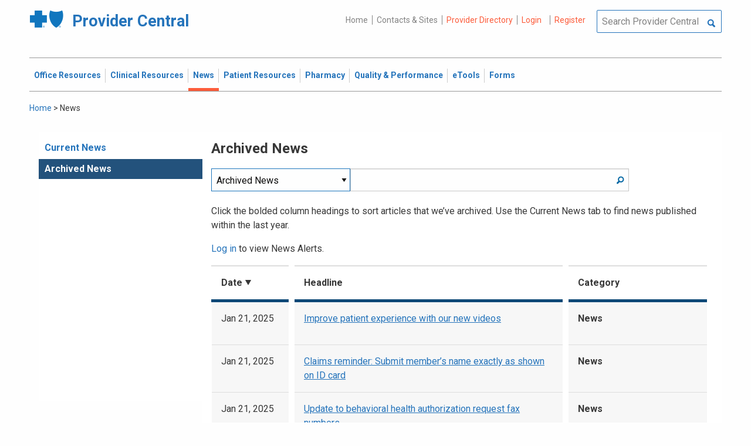

--- FILE ---
content_type: text/html; charset=UTF-8
request_url: https://provider.bluecrossma.com/ProviderHome/portal/home/News2/archived%20news/!ut/p/z0/tZLBUtswEIZfRRx8zGjjQAJH1yV1GgINKW3whZGVdViqSGYlG-jTVwnTDqVlhgPctKtvV__-WlnKpSyt6mitAjmrTIwvy-FVkU7y_vQQzmCSfoT5cb9YDMbTAeT78rMsnwKfLo76MB9-HS2yaT-FbH_bgW5ub8tMltrZgPdBLht2Ha2QReM4KCN2FzYIQxUrfkjgD6BjmpVJwNU1aRSM3rWs0SdQkTFk10LZVUzTpmrZ4ybyCWjneEV2N4RwtajQYk0hFmmjaOMjb1TAlQhOKK3jS3Yrg-xNy4R-qznlWT5by7JR4bpHtnZy-bra54aMjvLo2NkghXmeQjF6P0MaZ0hHCTtH1m3Eoz8x7AlljGg9coQYa-TY4OlRuA65I7x7YfD_gI9TfsuGxYdxkcLh6fEYJqeL2fn5lwuAA3i_KdGyM-bxnyvUboNCicq0KDQ778XvHs8_4t_VfSOJPkS_lXEWE1Csr6mLy2Hx7qU1-ptpfpTVw-DnCX7vldWB6U6yvb1fJ5m4CQ!!/
body_size: 468447
content:
<!DOCTYPE html>
<html lang="en" id="page">
<link rel="stylesheet" type="text/css" href="https://www.bluecrossma.org/aboutus/libraries/fontawesome/css/all.min.css" />

<head>
<meta http-equiv="X-UA-Compatible" content="IE=edge"/>
<title>News</title>

<script type="text/javascript">
    // IE9 fix
    if(!window.console) {
        var console = {
            log : function(){},
            warn : function(){},
            error : function(){},
            time : function(){},
            timeEnd : function(){}
        }
    }
</script>
<script src="https://ajax.googleapis.com/ajax/libs/jquery/3.4.1/jquery.min.js"></script>
<script src="https://ajax.googleapis.com/ajax/libs/jqueryui/1.12.1/jquery-ui.min.js"></script>

<link id="com.ibm.lotus.NavStateUrl" rel="alternate" href="/ProviderHome/portal/home/News2/archived%20news/!ut/p/z0/[base64]!!/" />
<link rel="bookmark" title='News' href='/ProviderHome/portal/home/News2/archived%20news/!ut/p/z0/[base64]!!/' hreflang="en"/>

<link href="https://fonts.googleapis.com/css?family=Roboto:100,100i,300,300i,400,400i,500,500i,700,700i,900,900i" rel="stylesheet">
<link href="/ProviderHome/pp.theme.providercentral.dynamic.v2.war/themes/html/img/favicon.ico" rel="shortcut icon" type="image/x-icon" />
<link rel="stylesheet" type="text/css" href="/ProviderHome/pp.theme.providercentral.dynamic.v2.war/themes/html/s/app.css"/>

<!-- WCM Styling  -->
<link rel="stylesheet" type="text/css" href="/ProviderHome/wcm/connect/provider%20portal%20technical%20assets/resources/wcm.css?subtype=css"/>
<script src="/ProviderHome/wcm/connect/provider%20portal%20technical%20assets/resources/wcm.js?subtype=javascript"></script>
<!--[if IE]>
    <link href="/ProviderHome/pp.theme.providercentral.dynamic.v2.war/themes/html/s/ie.css" media="screen, projection" rel="stylesheet" type="text/css" />
 <![endif]--> 
 </head>
 <div class="themeContainer">
		<header class="header"><!-- row -->
			<div class="grid-container full">
				<div class="grid-x utility-container">
					<div class="medium-5 cell text-left context-switcher" >
						<!-- controls the display of the page functional  -->
						
		<script src="//assets.adobedtm.com/launch-ENe7f27ca40dd941c8ba4dba97e1ed6499.min.js" async></script>
	 
	<script language="javascript">
	window.wa=window.wa || {};
    window.wa.loginStatus = "PP - Anonymous";
    console.log("HEAD - Anonymous user set:",window.wa);
	</script>

			<div class="logo">
				<a href="/ProviderHome/portal/!ut/p/z0/[base64]!!/" alt="Provider Central">
					<span class="icon-logo-bcbs-ma-footer"></span>
					<h1>Provider Central</h1>
				</a>
			</div>
		</div>
					<div class="medium-7 cell text-right utility">
						<!-- menu the display of the page functional  --><!-- FORMS functional  -->
						  
<link rel="stylesheet" href="https://www.bluecrossma.org/aboutus/libraries/fontawesome/css/all.min.css">


		
		<ul class="menu" data-header-type="both"><li>
	
		<a href="/ProviderHome/portal/!ut/p/z0/[base64]!!/">Home</a>
	
</li>
<li>
	
		<a href="/ProviderHome/portal/home/contact-us/!ut/p/z0/[base64]/">Contacts & Sites</a>
		
</li>
<li id="prviderdirectoryid">	
		<a id="provider-color" class="providerhover" href="/ProviderHome/portal/home/patient-resources/plans-and-products/find-a-doctor?nav=ineedto">Provider Directory</a>
		<span id="providermenutext" style="font-size: 13px;"> Review your directory information every 90 days.</span>
</li>


									<li class="login"><a href="?uri=nm:oid:Z6_H2IC1K80OGA770Q8P4O9A83082" class="wpthemeLeft "><span lang="en" dir="ltr">Login</a></li>	
								<li class="tooltipmenu">
									<span class="tooltipmenutext pad10" style="font-size: 14px;">  Log in for full access to: Time-sensitive news, fee schedules,<br/>eTools for administrative transactions, and more.</span>									
									<i class="far fa-info-circle" style="color: #838383;font-size: 13px;"></i>
								</li>
							
									<li class="login"><a href="?uri=nm:oid:Z6_H2IC1K80OGA770Q8P4O9A83083" class="wpthemeLeft "><span lang="en" dir="ltr">Register</a></li>
	</ul>
	<!-- search.jsp  of the page functional -->
	<div class="wpthemeSearch" role="search" aria-label="Click to perform a search.">
		<form id="mainSearch" name="searchQueryForm" method="post" action="?urile=wcm:path%3A%2FProvider%2BPortal%2BContent%2BLibrary%2FSite%2BUtilities%2FSearch" onsubmit="submitSearch('mainSearch')">
			<label for="wpthemeSearchBoxInput" class="wpthemeDisplayNone hide">Search</label>
			<input placeholder="Search Provider Central" class="wpthemeSearchText" type="text" id="wpthemeSearchBoxInput" name="search_query">
			<a class="wpthemeSearchButton fi-magnifying-glass" onclick="$('#mainSearch').submit()" title="Click to perform a search."></a>
		</form>
	</div>
<div id="myMenu">
							  
<link rel="stylesheet" href="https://www.bluecrossma.org/aboutus/libraries/fontawesome/css/all.min.css">


		
		<ul class="menu" data-header-type="both">
	</ul>
	</div>
					</div>
				</div>
			</div>
			<div class="grid-container full">
				<div class="grid-x navigation-container">
					<div class="medium-12 cell title-bar-right">
						<div class="main-navigation">
							<nav class="main-menu">
								<a class="menu-close fi-x hide"></a>
								
<ul class="menu text-">
			<li class=""><a href="/ProviderHome/portal/home/office-resources" class="wpthemeLeft"><span lang="en" dir="ltr">Office Resources</a><ul class="children"><li data-vis="Visible" class=" page_item_has_children"><!-- Code updated for not retaining the portlet state --><a href="/ProviderHome/portal/home/office-resources/billing-and-reimbursement" class="wpthemeLeft"><span lang="en" dir="ltr">Billing &amp; Reimbursement</span></a>
						<span class="menuloginbutn">						
						<a href="?uri=nm:oid:Z6_H2IC1K80OGA770Q8P4O9A83082" class="menuloginhyperlink-button"> 
						<span lang="en" dir="ltr" style="font-weight: 900 !important">Log in for more <i class="menuloginbutnarrow"></i></span></a>
						</span>
						<ul class="children"><li data-vis="Visible" class=""><!-- Code updated for not retaining the portlet state --><a href="/ProviderHome/portal/home/office-resources/billing-and-reimbursement/billing-guidelines-and-resources" class="wpthemeLeft"><span lang="en" dir="ltr">Billing Guidelines &amp; Resources</span></a></li><li data-vis="Visible" class=""><!-- Code updated for not retaining the portlet state --><a href="/ProviderHome/portal/home/office-resources/billing-and-reimbursement/cdt_dental_proc_lookup" class="wpthemeLeft"><span lang="en" dir="ltr">CDT Dental Procedure Code Lookup</span></a></li><li data-vis="Visible" class=""><!-- Code updated for not retaining the portlet state --><a href="/ProviderHome/portal/home/office-resources/billing-and-reimbursement/Claim%20Submission" class="wpthemeLeft"><span lang="en" dir="ltr">Claim Submission</span></a></li><li data-vis="Visible" class=""><!-- Code updated for not retaining the portlet state --><a href="/ProviderHome/portal/home/office-resources/billing-and-reimbursement/coordination-of-benefits-new" class="wpthemeLeft"><span lang="en" dir="ltr">Coordination of Benefits</span></a></li></ul>


<style>

.menuloginbutn{
	color:#2574bb;
	position: absolute;
	z-index:999;
	border-radius: 22px;
	border: -15px solid #fff;
	max-width: 154px;
	right: 22px; 
	bottom: 15px;
	background: #fff;
	font-weight: 600;
	text-align: center;
	width: 100%;
}

.menuloginhyperlink-button {
      display: inline-block;
      padding: 10px 20px;
      background-color: transparent;
      color: #2574bb !important;
      text-decoration: none;
      border: none;
      transition: text-decoration 0.3s;
    }


    .menuloginhyperlink-button:hover {
      border-bottom: 1px solid #2574bb !important;
    }


    .menuloginhyperlink-button:active {
      text-decoration: none;
    }

.menuloginbutnarrow {
  color:#2574bb;	
  background-color: transparent;
  border: 15px solid #2574bb;
  border-width: 0 3px 3px 0;
  display: inline-block;
  padding: 3px;
  transform: rotate(-50deg);
  -webkit-transform: rotate(-45deg);
}
</style><
					%></li><li data-vis="Visible" class=" page_item_has_children"><!-- Code updated for not retaining the portlet state --><a href="/ProviderHome/portal/home/office-resources/enrollment" class="wpthemeLeft"><span lang="en" dir="ltr">Enrollment</span></a>
						<span class="menuloginbutn">						
						<a href="?uri=nm:oid:Z6_H2IC1K80OGA770Q8P4O9A83082" class="menuloginhyperlink-button"> 
						<span lang="en" dir="ltr" style="font-weight: 900 !important">Log in for more <i class="menuloginbutnarrow"></i></span></a>
						</span>
						<ul class="children"><li data-vis="Visible" class=""><!-- Code updated for not retaining the portlet state --><a href="/ProviderHome/portal/home/office-resources/enrollment/become-a-blue-cross-provider" class="wpthemeLeft"><span lang="en" dir="ltr">Become a Blue Cross Provider</span></a></li><li data-vis="Visible" class=""><!-- Code updated for not retaining the portlet state --><a href="/ProviderHome/portal/home/office-resources/enrollment/contracting-applications" class="wpthemeLeft"><span lang="en" dir="ltr">Contracting Applications</span></a></li><li data-vis="Visible" class=""><!-- Code updated for not retaining the portlet state --><a href="/ProviderHome/portal/home/office-resources/enrollment/credentialing-and-recredentialing" class="wpthemeLeft"><span lang="en" dir="ltr">Credentialing &amp; Recredentialing</span></a></li><li data-vis="Visible" class=""><!-- Code updated for not retaining the portlet state --><a href="/ProviderHome/portal/home/office-resources/enrollment/privileging" class="wpthemeLeft"><span lang="en" dir="ltr">Privileging</span></a></li><li data-vis="Visible" class=""><!-- Code updated for not retaining the portlet state --><a href="/ProviderHome/portal/home/office-resources/enrollment/maintaining-and-changing-status" class="wpthemeLeft"><span lang="en" dir="ltr">Maintaining &amp; Changing Status</span></a></li></ul>


<style>

.menuloginbutn{
	color:#2574bb;
	position: absolute;
	z-index:999;
	border-radius: 22px;
	border: -15px solid #fff;
	max-width: 154px;
	right: 22px; 
	bottom: 15px;
	background: #fff;
	font-weight: 600;
	text-align: center;
	width: 100%;
}

.menuloginhyperlink-button {
      display: inline-block;
      padding: 10px 20px;
      background-color: transparent;
      color: #2574bb !important;
      text-decoration: none;
      border: none;
      transition: text-decoration 0.3s;
    }


    .menuloginhyperlink-button:hover {
      border-bottom: 1px solid #2574bb !important;
    }


    .menuloginhyperlink-button:active {
      text-decoration: none;
    }

.menuloginbutnarrow {
  color:#2574bb;	
  background-color: transparent;
  border: 15px solid #2574bb;
  border-width: 0 3px 3px 0;
  display: inline-block;
  padding: 3px;
  transform: rotate(-50deg);
  -webkit-transform: rotate(-45deg);
}
</style><
					%></li><li data-vis="Visible" class=" page_item_has_children"><!-- Code updated for not retaining the portlet state --><a href="/ProviderHome/portal/home/office-resources/policies-and-guidelines" class="wpthemeLeft"><span lang="en" dir="ltr">Policies &amp; Guidelines</span></a>
						<span class="menuloginbutn">						
						<a href="?uri=nm:oid:Z6_H2IC1K80OGA770Q8P4O9A83082" class="menuloginhyperlink-button"> 
						<span lang="en" dir="ltr" style="font-weight: 900 !important">Log in for more <i class="menuloginbutnarrow"></i></span></a>
						</span>
						<ul class="children"><li data-vis="Visible" class=""><!-- Code updated for not retaining the portlet state --><a href="/ProviderHome/portal/home/office-resources/policies-and-guidelines/referrals" class="wpthemeLeft"><span lang="en" dir="ltr">Referrals</span></a></li><li data-vis="Visible" class=""><!-- Code updated for not retaining the portlet state --><a href="/ProviderHome/portal/home/office-resources/policies-and-guidelines/reviews-appeals" class="wpthemeLeft"><span lang="en" dir="ltr">Reviews &amp; Appeals</span></a></li></ul>


<style>

.menuloginbutn{
	color:#2574bb;
	position: absolute;
	z-index:999;
	border-radius: 22px;
	border: -15px solid #fff;
	max-width: 154px;
	right: 22px; 
	bottom: 15px;
	background: #fff;
	font-weight: 600;
	text-align: center;
	width: 100%;
}

.menuloginhyperlink-button {
      display: inline-block;
      padding: 10px 20px;
      background-color: transparent;
      color: #2574bb !important;
      text-decoration: none;
      border: none;
      transition: text-decoration 0.3s;
    }


    .menuloginhyperlink-button:hover {
      border-bottom: 1px solid #2574bb !important;
    }


    .menuloginhyperlink-button:active {
      text-decoration: none;
    }

.menuloginbutnarrow {
  color:#2574bb;	
  background-color: transparent;
  border: 15px solid #2574bb;
  border-width: 0 3px 3px 0;
  display: inline-block;
  padding: 3px;
  transform: rotate(-50deg);
  -webkit-transform: rotate(-45deg);
}
</style><
					%></li><li data-vis="Visible" class=" page_item_has_children"><!-- Code updated for not retaining the portlet state --><a href="/ProviderHome/portal/home/office-resources/tne" class="wpthemeLeft"><span lang="en" dir="ltr">Training &amp; Events</span></a>
						<span class="menuloginbutn">						
						<a href="?uri=nm:oid:Z6_H2IC1K80OGA770Q8P4O9A83082" class="menuloginhyperlink-button"> 
						<span lang="en" dir="ltr" style="font-weight: 900 !important">Log in for more <i class="menuloginbutnarrow"></i></span></a>
						</span>
						<ul class="children"><li data-vis="Visible" class=""><!-- Code updated for not retaining the portlet state --><a href="/ProviderHome/portal/home/office-resources/tne/training-and-events" class="wpthemeLeft"><span lang="en" dir="ltr">Training &amp; Events</span></a></li><li data-vis="Visible" class=""><!-- Code updated for not retaining the portlet state --><a href="/ProviderHome/portal/home/office-resources/tne/faqs" class="wpthemeLeft"><span lang="en" dir="ltr">FAQs</span></a></li></ul>


<style>

.menuloginbutn{
	color:#2574bb;
	position: absolute;
	z-index:999;
	border-radius: 22px;
	border: -15px solid #fff;
	max-width: 154px;
	right: 22px; 
	bottom: 15px;
	background: #fff;
	font-weight: 600;
	text-align: center;
	width: 100%;
}

.menuloginhyperlink-button {
      display: inline-block;
      padding: 10px 20px;
      background-color: transparent;
      color: #2574bb !important;
      text-decoration: none;
      border: none;
      transition: text-decoration 0.3s;
    }


    .menuloginhyperlink-button:hover {
      border-bottom: 1px solid #2574bb !important;
    }


    .menuloginhyperlink-button:active {
      text-decoration: none;
    }

.menuloginbutnarrow {
  color:#2574bb;	
  background-color: transparent;
  border: 15px solid #2574bb;
  border-width: 0 3px 3px 0;
  display: inline-block;
  padding: 3px;
  transform: rotate(-50deg);
  -webkit-transform: rotate(-45deg);
}
</style><
					%></li></ul>


<style>

.menuloginbutn{
	color:#2574bb;
	position: absolute;
	z-index:999;
	border-radius: 22px;
	border: -15px solid #fff;
	max-width: 154px;
	right: 22px; 
	bottom: 15px;
	background: #fff;
	font-weight: 600;
	text-align: center;
	width: 100%;
}

.menuloginhyperlink-button {
      display: inline-block;
      padding: 10px 20px;
      background-color: transparent;
      color: #2574bb !important;
      text-decoration: none;
      border: none;
      transition: text-decoration 0.3s;
    }


    .menuloginhyperlink-button:hover {
      border-bottom: 1px solid #2574bb !important;
    }


    .menuloginhyperlink-button:active {
      text-decoration: none;
    }

.menuloginbutnarrow {
  color:#2574bb;	
  background-color: transparent;
  border: 15px solid #2574bb;
  border-width: 0 3px 3px 0;
  display: inline-block;
  padding: 3px;
  transform: rotate(-50deg);
  -webkit-transform: rotate(-45deg);
}
</style></li>
			<li class=""><a href="/ProviderHome/portal/home/clinical-resources" class="wpthemeLeft"><span lang="en" dir="ltr">Clinical Resources</a><ul class="children"><li data-vis="Visible" class=" page_item_has_children"><!-- Code updated for not retaining the portlet state --><a href="/ProviderHome/portal/home/clinical-resources/clinical-criteria-and-guidelines" class="wpthemeLeft"><span lang="en" dir="ltr">Clinical Criteria &amp; Guidelines</span></a>
						<span class="menuloginbutn">						
						<a href="?uri=nm:oid:Z6_H2IC1K80OGA770Q8P4O9A83082" class="menuloginhyperlink-button"> 
						<span lang="en" dir="ltr" style="font-weight: 900 !important">Log in for more <i class="menuloginbutnarrow"></i></span></a>
						</span>
						<ul class="children"><li data-vis="Visible" class=""><!-- Code updated for not retaining the portlet state --><a href="/ProviderHome/portal/home/clinical-resources/clinical-criteria-and-guidelines/clinical-criteria" class="wpthemeLeft"><span lang="en" dir="ltr">Clinical Criteria Overview</span></a></li><li data-vis="Visible" class=""><!-- Code updated for not retaining the portlet state --><a href="/ProviderHome/portal/home/clinical-resources/clinical-criteria-and-guidelines/interqual-criteria-and-smartsheets" class="wpthemeLeft"><span lang="en" dir="ltr">InterQual Criteria</span></a></li><li data-vis="Visible" class=""><!-- Code updated for not retaining the portlet state --><a href="/ProviderHome/portal/home/clinical-resources/clinical-criteria-and-guidelines/medical-policies" class="wpthemeLeft"><span lang="en" dir="ltr">Medical Policies</span></a></li></ul>


<style>

.menuloginbutn{
	color:#2574bb;
	position: absolute;
	z-index:999;
	border-radius: 22px;
	border: -15px solid #fff;
	max-width: 154px;
	right: 22px; 
	bottom: 15px;
	background: #fff;
	font-weight: 600;
	text-align: center;
	width: 100%;
}

.menuloginhyperlink-button {
      display: inline-block;
      padding: 10px 20px;
      background-color: transparent;
      color: #2574bb !important;
      text-decoration: none;
      border: none;
      transition: text-decoration 0.3s;
    }


    .menuloginhyperlink-button:hover {
      border-bottom: 1px solid #2574bb !important;
    }


    .menuloginhyperlink-button:active {
      text-decoration: none;
    }

.menuloginbutnarrow {
  color:#2574bb;	
  background-color: transparent;
  border: 15px solid #2574bb;
  border-width: 0 3px 3px 0;
  display: inline-block;
  padding: 3px;
  transform: rotate(-50deg);
  -webkit-transform: rotate(-45deg);
}
</style><
					%></li><li data-vis="Visible" class=" page_item_has_children"><!-- Code updated for not retaining the portlet state --><a href="/ProviderHome/portal/home/clinical-resources/prior-authorization" class="wpthemeLeft"><span lang="en" dir="ltr">Prior Authorization</span></a>
						<span class="menuloginbutn">						
						<a href="?uri=nm:oid:Z6_H2IC1K80OGA770Q8P4O9A83082" class="menuloginhyperlink-button"> 
						<span lang="en" dir="ltr" style="font-weight: 900 !important">Log in for more <i class="menuloginbutnarrow"></i></span></a>
						</span>
						<ul class="children"><li data-vis="Visible" class=""><!-- Code updated for not retaining the portlet state --><a href="/ProviderHome/portal/home/clinical-resources/prior-authorization/prior-auth-overview" class="wpthemeLeft"><span lang="en" dir="ltr">Prior Auth Overview</span></a></li><li data-vis="Visible" class=""><!-- Code updated for not retaining the portlet state --><a href="/ProviderHome/portal/home/clinical-resources/prior-authorization/cancer-care" class="wpthemeLeft"><span lang="en" dir="ltr">Cancer Care</span></a></li><li data-vis="Visible" class=""><!-- Code updated for not retaining the portlet state --><a href="/ProviderHome/portal/home/clinical-resources/prior-authorization/chiropractic-services" class="wpthemeLeft"><span lang="en" dir="ltr">Chiropractic Services</span></a></li><li data-vis="Visible" class=""><!-- Code updated for not retaining the portlet state --><a href="/ProviderHome/portal/home/clinical-resources/prior-authorization/dental" class="wpthemeLeft"><span lang="en" dir="ltr">Dental</span></a></li><li data-vis="Visible" class=""><!-- Code updated for not retaining the portlet state --><a href="/ProviderHome/portal/home/clinical-resources/prior-authorization/genetic-testing" class="wpthemeLeft"><span lang="en" dir="ltr">Genetic Testing</span></a></li><li data-vis="Visible" class=""><!-- Code updated for not retaining the portlet state --><a href="/ProviderHome/portal/home/clinical-resources/prior-authorization/high-tech-radiology" class="wpthemeLeft"><span lang="en" dir="ltr">High-tech Radiology</span></a></li><li data-vis="Visible" class=""><!-- Code updated for not retaining the portlet state --><a href="/ProviderHome/portal/home/clinical-resources/prior-authorization/outpatient-rehabilitation-therapy" class="wpthemeLeft"><span lang="en" dir="ltr">Outpatient Rehabilitation Therapy</span></a></li><li data-vis="Visible" class=""><!-- Code updated for not retaining the portlet state --><a href="/ProviderHome/portal/home/clinical-resources/prior-authorization/sleep-management" class="wpthemeLeft"><span lang="en" dir="ltr">Sleep Management</span></a></li></ul>


<style>

.menuloginbutn{
	color:#2574bb;
	position: absolute;
	z-index:999;
	border-radius: 22px;
	border: -15px solid #fff;
	max-width: 154px;
	right: 22px; 
	bottom: 15px;
	background: #fff;
	font-weight: 600;
	text-align: center;
	width: 100%;
}

.menuloginhyperlink-button {
      display: inline-block;
      padding: 10px 20px;
      background-color: transparent;
      color: #2574bb !important;
      text-decoration: none;
      border: none;
      transition: text-decoration 0.3s;
    }


    .menuloginhyperlink-button:hover {
      border-bottom: 1px solid #2574bb !important;
    }


    .menuloginhyperlink-button:active {
      text-decoration: none;
    }

.menuloginbutnarrow {
  color:#2574bb;	
  background-color: transparent;
  border: 15px solid #2574bb;
  border-width: 0 3px 3px 0;
  display: inline-block;
  padding: 3px;
  transform: rotate(-50deg);
  -webkit-transform: rotate(-45deg);
}
</style><
					%></li><li data-vis="Visible" class=" page_item_has_children"><!-- Code updated for not retaining the portlet state --><a href="/ProviderHome/portal/home/clinical-resources/clinical-programs-and-information" class="wpthemeLeft"><span lang="en" dir="ltr">Clinical Programs &amp; Information </span></a>
						<span class="menuloginbutn">						
						<a href="?uri=nm:oid:Z6_H2IC1K80OGA770Q8P4O9A83082" class="menuloginhyperlink-button"> 
						<span lang="en" dir="ltr" style="font-weight: 900 !important">Log in for more <i class="menuloginbutnarrow"></i></span></a>
						</span>
						<ul class="children"><li data-vis="Visible" class=""><!-- Code updated for not retaining the portlet state --><a href="/ProviderHome/portal/home/clinical-resources/clinical-programs-and-information/health-management-programs" class="wpthemeLeft"><span lang="en" dir="ltr">Health Management Programs</span></a></li><li data-vis="Visible" class=""><!-- Code updated for not retaining the portlet state --><a href="/ProviderHome/portal/home/clinical-resources/clinical-programs-and-information/mental-health" class="wpthemeLeft"><span lang="en" dir="ltr">Mental Health</span></a></li><li data-vis="Visible" class=""><!-- Code updated for not retaining the portlet state --><a href="/ProviderHome/portal/home/clinical-resources/clinical-programs-and-information/oral-and-overall-health" class="wpthemeLeft"><span lang="en" dir="ltr">Oral &amp; Overall Health</span></a></li><li data-vis="Visible" class=""><!-- Code updated for not retaining the portlet state --><a href="/ProviderHome/portal/home/clinical-resources/clinical-programs-and-information/treatment-resources" class="wpthemeLeft"><span lang="en" dir="ltr">Treatment Resources</span></a></li></ul>


<style>

.menuloginbutn{
	color:#2574bb;
	position: absolute;
	z-index:999;
	border-radius: 22px;
	border: -15px solid #fff;
	max-width: 154px;
	right: 22px; 
	bottom: 15px;
	background: #fff;
	font-weight: 600;
	text-align: center;
	width: 100%;
}

.menuloginhyperlink-button {
      display: inline-block;
      padding: 10px 20px;
      background-color: transparent;
      color: #2574bb !important;
      text-decoration: none;
      border: none;
      transition: text-decoration 0.3s;
    }


    .menuloginhyperlink-button:hover {
      border-bottom: 1px solid #2574bb !important;
    }


    .menuloginhyperlink-button:active {
      text-decoration: none;
    }

.menuloginbutnarrow {
  color:#2574bb;	
  background-color: transparent;
  border: 15px solid #2574bb;
  border-width: 0 3px 3px 0;
  display: inline-block;
  padding: 3px;
  transform: rotate(-50deg);
  -webkit-transform: rotate(-45deg);
}
</style><
					%></li></ul>


<style>

.menuloginbutn{
	color:#2574bb;
	position: absolute;
	z-index:999;
	border-radius: 22px;
	border: -15px solid #fff;
	max-width: 154px;
	right: 22px; 
	bottom: 15px;
	background: #fff;
	font-weight: 600;
	text-align: center;
	width: 100%;
}

.menuloginhyperlink-button {
      display: inline-block;
      padding: 10px 20px;
      background-color: transparent;
      color: #2574bb !important;
      text-decoration: none;
      border: none;
      transition: text-decoration 0.3s;
    }


    .menuloginhyperlink-button:hover {
      border-bottom: 1px solid #2574bb !important;
    }


    .menuloginhyperlink-button:active {
      text-decoration: none;
    }

.menuloginbutnarrow {
  color:#2574bb;	
  background-color: transparent;
  border: 15px solid #2574bb;
  border-width: 0 3px 3px 0;
  display: inline-block;
  padding: 3px;
  transform: rotate(-50deg);
  -webkit-transform: rotate(-45deg);
}
</style></li>
			<li class="active"><a href="/ProviderHome/portal/home/News2" class="wpthemeLeft"><span lang="en" dir="ltr">News</a><ul class="children"><li data-vis="Hidden" class=" page_item_has_children">
						<span class="menuloginbutn">						
						<a href="?uri=nm:oid:Z6_H2IC1K80OGA770Q8P4O9A83082" class="menuloginhyperlink-button"> 
						<span lang="en" dir="ltr" style="font-weight:900 !important">Log in for more <i class="menuloginbutnarrow"></i></span></a>
						</span>
						<ul class="children"><li data-vis="Visible" class=""><!-- Code updated for not retaining the portlet state --><a href="/ProviderHome/portal/home/News2/news/currentnew" class="wpthemeLeft"><span lang="en" dir="ltr">Current News</span></a></li><li data-vis="Visible" class=""><!-- Code updated for not retaining the portlet state --><a href="/ProviderHome/portal/home/News2/news/archive" class="wpthemeLeft"><span lang="en" dir="ltr">Archived News</span></a></li></ul>


<style>

.menuloginbutn{
	color:#2574bb;
	position: absolute;
	z-index:999;
	border-radius: 22px;
	border: -15px solid #fff;
	max-width: 154px;
	right: 22px; 
	bottom: 15px;
	background: #fff;
	font-weight: 600;
	text-align: center;
	width: 100%;
}

.menuloginhyperlink-button {
      display: inline-block;
      padding: 10px 20px;
      background-color: transparent;
      color: #2574bb !important;
      text-decoration: none;
      border: none;
      transition: text-decoration 0.3s;
    }


    .menuloginhyperlink-button:hover {
      border-bottom: 1px solid #2574bb !important;
    }


    .menuloginhyperlink-button:active {
      text-decoration: none;
    }

.menuloginbutnarrow {
  color:#2574bb;	
  background-color: transparent;
  border: 15px solid #2574bb;
  border-width: 0 3px 3px 0;
  display: inline-block;
  padding: 3px;
  transform: rotate(-50deg);
  -webkit-transform: rotate(-45deg);
}
</style></li></ul>


<style>

.menuloginbutn{
	color:#2574bb;
	position: absolute;
	z-index:999;
	border-radius: 22px;
	border: -15px solid #fff;
	max-width: 154px;
	right: 22px; 
	bottom: 15px;
	background: #fff;
	font-weight: 600;
	text-align: center;
	width: 100%;
}

.menuloginhyperlink-button {
      display: inline-block;
      padding: 10px 20px;
      background-color: transparent;
      color: #2574bb !important;
      text-decoration: none;
      border: none;
      transition: text-decoration 0.3s;
    }


    .menuloginhyperlink-button:hover {
      border-bottom: 1px solid #2574bb !important;
    }


    .menuloginhyperlink-button:active {
      text-decoration: none;
    }

.menuloginbutnarrow {
  color:#2574bb;	
  background-color: transparent;
  border: 15px solid #2574bb;
  border-width: 0 3px 3px 0;
  display: inline-block;
  padding: 3px;
  transform: rotate(-50deg);
  -webkit-transform: rotate(-45deg);
}
</style></li>
			<li class=""><a href="/ProviderHome/portal/home/patient-resources" class="wpthemeLeft"><span lang="en" dir="ltr">Patient Resources</a><ul class="children"><li data-vis="Visible" class=" page_item_has_children"><!-- Code updated for not retaining the portlet state --><a href="/ProviderHome/portal/home/patient-resources/sites-of-care" class="wpthemeLeft"><span lang="en" dir="ltr">Sites of Care</span></a>
						<span class="menuloginbutn">						
						<a href="?uri=nm:oid:Z6_H2IC1K80OGA770Q8P4O9A83082" class="menuloginhyperlink-button"> 
						<span lang="en" dir="ltr" style="font-weight: 900 !important">Log in for more <i class="menuloginbutnarrow"></i></span></a>
						</span>
						<ul class="children"><li data-vis="Visible" class=""><!-- Code updated for not retaining the portlet state --><a href="/ProviderHome/portal/home/patient-resources/sites-of-care/telehealth" class="wpthemeLeft"><span lang="en" dir="ltr">Telehealth</span></a></li><li data-vis="Visible" class=""><!-- Code updated for not retaining the portlet state --><a href="/ProviderHome/portal/home/patient-resources/sites-of-care/after-hours-support" class="wpthemeLeft"><span lang="en" dir="ltr">After Hours Support</span></a></li><li data-vis="Visible" class=""><!-- Code updated for not retaining the portlet state --><a href="/ProviderHome/portal/home/patient-resources/sites-of-care/directing-members-lowercost-services" class="wpthemeLeft"><span lang="en" dir="ltr">Lower-cost Service Options</span></a></li></ul>


<style>

.menuloginbutn{
	color:#2574bb;
	position: absolute;
	z-index:999;
	border-radius: 22px;
	border: -15px solid #fff;
	max-width: 154px;
	right: 22px; 
	bottom: 15px;
	background: #fff;
	font-weight: 600;
	text-align: center;
	width: 100%;
}

.menuloginhyperlink-button {
      display: inline-block;
      padding: 10px 20px;
      background-color: transparent;
      color: #2574bb !important;
      text-decoration: none;
      border: none;
      transition: text-decoration 0.3s;
    }


    .menuloginhyperlink-button:hover {
      border-bottom: 1px solid #2574bb !important;
    }


    .menuloginhyperlink-button:active {
      text-decoration: none;
    }

.menuloginbutnarrow {
  color:#2574bb;	
  background-color: transparent;
  border: 15px solid #2574bb;
  border-width: 0 3px 3px 0;
  display: inline-block;
  padding: 3px;
  transform: rotate(-50deg);
  -webkit-transform: rotate(-45deg);
}
</style><
					%></li><li data-vis="Visible" class=" page_item_has_children"><!-- Code updated for not retaining the portlet state --><a href="/ProviderHome/portal/home/patient-resources/tools-and-resources" class="wpthemeLeft"><span lang="en" dir="ltr">Tools &amp; Resources</span></a>
						<span class="menuloginbutn">						
						<a href="?uri=nm:oid:Z6_H2IC1K80OGA770Q8P4O9A83082" class="menuloginhyperlink-button"> 
						<span lang="en" dir="ltr" style="font-weight: 900 !important">Log in for more <i class="menuloginbutnarrow"></i></span></a>
						</span>
						<ul class="children"><li data-vis="Visible" class=""><!-- Code updated for not retaining the portlet state --><a href="/ProviderHome/portal/home/patient-resources/tools-and-resources/practice-related-materials" class="wpthemeLeft"><span lang="en" dir="ltr">Practice-related Materials</span></a></li><li data-vis="Visible" class=""><!-- Code updated for not retaining the portlet state --><a href="/ProviderHome/portal/home/patient-resources/tools-and-resources/preventive-and-chronic-care-reminders" class="wpthemeLeft"><span lang="en" dir="ltr">Preventive &amp; Chronic Care Reminders</span></a></li></ul>


<style>

.menuloginbutn{
	color:#2574bb;
	position: absolute;
	z-index:999;
	border-radius: 22px;
	border: -15px solid #fff;
	max-width: 154px;
	right: 22px; 
	bottom: 15px;
	background: #fff;
	font-weight: 600;
	text-align: center;
	width: 100%;
}

.menuloginhyperlink-button {
      display: inline-block;
      padding: 10px 20px;
      background-color: transparent;
      color: #2574bb !important;
      text-decoration: none;
      border: none;
      transition: text-decoration 0.3s;
    }


    .menuloginhyperlink-button:hover {
      border-bottom: 1px solid #2574bb !important;
    }


    .menuloginhyperlink-button:active {
      text-decoration: none;
    }

.menuloginbutnarrow {
  color:#2574bb;	
  background-color: transparent;
  border: 15px solid #2574bb;
  border-width: 0 3px 3px 0;
  display: inline-block;
  padding: 3px;
  transform: rotate(-50deg);
  -webkit-transform: rotate(-45deg);
}
</style><
					%></li><li data-vis="Visible" class=" page_item_has_children"><!-- Code updated for not retaining the portlet state --><a href="/ProviderHome/portal/home/patient-resources/plans-and-products" class="wpthemeLeft"><span lang="en" dir="ltr">Plans &amp; Products</span></a>
						<span class="menuloginbutn">						
						<a href="?uri=nm:oid:Z6_H2IC1K80OGA770Q8P4O9A83082" class="menuloginhyperlink-button"> 
						<span lang="en" dir="ltr" style="font-weight: 900 !important">Log in for more <i class="menuloginbutnarrow"></i></span></a>
						</span>
						<ul class="children"><li data-vis="Visible" class=""><!-- Code updated for not retaining the portlet state --><a href="/ProviderHome/portal/home/patient-resources/plans-and-products/product-overview" class="wpthemeLeft"><span lang="en" dir="ltr">Product Overview</span></a></li><li data-vis="Visible" class=""><!-- Code updated for not retaining the portlet state --><a href="/ProviderHome/portal/home/patient-resources/plans-and-products/plan-design-features" class="wpthemeLeft"><span lang="en" dir="ltr">Plan Design Features</span></a></li><li data-vis="Visible" class=""><!-- Code updated for not retaining the portlet state --><a href="/ProviderHome/portal/home/patient-resources/plans-and-products/bluecard-and-out-of-area-programs" class="wpthemeLeft"><span lang="en" dir="ltr">BlueCard &amp; Out-of-Area Programs</span></a></li><li data-vis="Visible" class=""><!-- Code updated for not retaining the portlet state --><a href="/ProviderHome/portal/home/patient-resources/plans-and-products/find-a-doctor" class="wpthemeLeft"><span lang="en" dir="ltr">Find a Doctor &amp; Estimate Costs</span></a></li></ul>


<style>

.menuloginbutn{
	color:#2574bb;
	position: absolute;
	z-index:999;
	border-radius: 22px;
	border: -15px solid #fff;
	max-width: 154px;
	right: 22px; 
	bottom: 15px;
	background: #fff;
	font-weight: 600;
	text-align: center;
	width: 100%;
}

.menuloginhyperlink-button {
      display: inline-block;
      padding: 10px 20px;
      background-color: transparent;
      color: #2574bb !important;
      text-decoration: none;
      border: none;
      transition: text-decoration 0.3s;
    }


    .menuloginhyperlink-button:hover {
      border-bottom: 1px solid #2574bb !important;
    }


    .menuloginhyperlink-button:active {
      text-decoration: none;
    }

.menuloginbutnarrow {
  color:#2574bb;	
  background-color: transparent;
  border: 15px solid #2574bb;
  border-width: 0 3px 3px 0;
  display: inline-block;
  padding: 3px;
  transform: rotate(-50deg);
  -webkit-transform: rotate(-45deg);
}
</style><
					%></li></ul>


<style>

.menuloginbutn{
	color:#2574bb;
	position: absolute;
	z-index:999;
	border-radius: 22px;
	border: -15px solid #fff;
	max-width: 154px;
	right: 22px; 
	bottom: 15px;
	background: #fff;
	font-weight: 600;
	text-align: center;
	width: 100%;
}

.menuloginhyperlink-button {
      display: inline-block;
      padding: 10px 20px;
      background-color: transparent;
      color: #2574bb !important;
      text-decoration: none;
      border: none;
      transition: text-decoration 0.3s;
    }


    .menuloginhyperlink-button:hover {
      border-bottom: 1px solid #2574bb !important;
    }


    .menuloginhyperlink-button:active {
      text-decoration: none;
    }

.menuloginbutnarrow {
  color:#2574bb;	
  background-color: transparent;
  border: 15px solid #2574bb;
  border-width: 0 3px 3px 0;
  display: inline-block;
  padding: 3px;
  transform: rotate(-50deg);
  -webkit-transform: rotate(-45deg);
}
</style></li>
			<li class=""><a href="/ProviderHome/portal/home/pharmacy" class="wpthemeLeft"><span lang="en" dir="ltr">Pharmacy</a><ul class="children"><li data-vis="Visible" class=" page_item_has_children"><!-- Code updated for not retaining the portlet state --><a href="/ProviderHome/portal/home/pharmacy/formularies" class="wpthemeLeft"><span lang="en" dir="ltr">Formularies</span></a>
						<span class="menuloginbutn">						
						<a href="?uri=nm:oid:Z6_H2IC1K80OGA770Q8P4O9A83082" class="menuloginhyperlink-button"> 
						<span lang="en" dir="ltr" style="font-weight: 900 !important">Log in for more <i class="menuloginbutnarrow"></i></span></a>
						</span>
						<ul class="children"><li data-vis="Visible" class=""><!-- Code updated for not retaining the portlet state --><a href="/ProviderHome/portal/home/pharmacy/formularies/medication-look-up" class="wpthemeLeft"><span lang="en" dir="ltr">Medication Lookup</span></a></li></ul>


<style>

.menuloginbutn{
	color:#2574bb;
	position: absolute;
	z-index:999;
	border-radius: 22px;
	border: -15px solid #fff;
	max-width: 154px;
	right: 22px; 
	bottom: 15px;
	background: #fff;
	font-weight: 600;
	text-align: center;
	width: 100%;
}

.menuloginhyperlink-button {
      display: inline-block;
      padding: 10px 20px;
      background-color: transparent;
      color: #2574bb !important;
      text-decoration: none;
      border: none;
      transition: text-decoration 0.3s;
    }


    .menuloginhyperlink-button:hover {
      border-bottom: 1px solid #2574bb !important;
    }


    .menuloginhyperlink-button:active {
      text-decoration: none;
    }

.menuloginbutnarrow {
  color:#2574bb;	
  background-color: transparent;
  border: 15px solid #2574bb;
  border-width: 0 3px 3px 0;
  display: inline-block;
  padding: 3px;
  transform: rotate(-50deg);
  -webkit-transform: rotate(-45deg);
}
</style><
					%></li><li data-vis="Visible" class=" page_item_has_children"><!-- Code updated for not retaining the portlet state --><a href="/ProviderHome/portal/home/pharmacy/ordering-medications" class="wpthemeLeft"><span lang="en" dir="ltr">Ordering Medications</span></a>
						<span class="menuloginbutn">						
						<a href="?uri=nm:oid:Z6_H2IC1K80OGA770Q8P4O9A83082" class="menuloginhyperlink-button"> 
						<span lang="en" dir="ltr" style="font-weight: 900 !important">Log in for more <i class="menuloginbutnarrow"></i></span></a>
						</span>
						<ul class="children"><li data-vis="Visible" class=""><!-- Code updated for not retaining the portlet state --><a href="/ProviderHome/portal/home/pharmacy/ordering-medications/eprescribing" class="wpthemeLeft"><span lang="en" dir="ltr">ePrescribing</span></a></li><li data-vis="Visible" class=""><!-- Code updated for not retaining the portlet state --><a href="/ProviderHome/portal/home/pharmacy/ordering-medications/generic-medications" class="wpthemeLeft"><span lang="en" dir="ltr">Generic Medications</span></a></li><li data-vis="Visible" class=""><!-- Code updated for not retaining the portlet state --><a href="/ProviderHome/portal/home/pharmacy/ordering-medications/home-infusion-therapy" class="wpthemeLeft"><span lang="en" dir="ltr">Home Infusion Therapy</span></a></li><li data-vis="Visible" class=""><!-- Code updated for not retaining the portlet state --><a href="/ProviderHome/portal/home/pharmacy/ordering-medications/mail-service-pharmacy" class="wpthemeLeft"><span lang="en" dir="ltr">Mail Service Pharmacy</span></a></li><li data-vis="Visible" class=""><!-- Code updated for not retaining the portlet state --><a href="/ProviderHome/portal/home/pharmacy/ordering-medications/medications-you-administer" class="wpthemeLeft"><span lang="en" dir="ltr">Medications You Administer</span></a></li><li data-vis="Visible" class=""><!-- Code updated for not retaining the portlet state --><a href="/ProviderHome/portal/home/pharmacy/ordering-medications/specialty-pharmacy" class="wpthemeLeft"><span lang="en" dir="ltr">Specialty Pharmacy</span></a></li><li data-vis="Visible" class=""><!-- Code updated for not retaining the portlet state --><a href="/ProviderHome/portal/home/pharmacy/ordering-medications/vaccines" class="wpthemeLeft"><span lang="en" dir="ltr">Vaccines</span></a></li></ul>


<style>

.menuloginbutn{
	color:#2574bb;
	position: absolute;
	z-index:999;
	border-radius: 22px;
	border: -15px solid #fff;
	max-width: 154px;
	right: 22px; 
	bottom: 15px;
	background: #fff;
	font-weight: 600;
	text-align: center;
	width: 100%;
}

.menuloginhyperlink-button {
      display: inline-block;
      padding: 10px 20px;
      background-color: transparent;
      color: #2574bb !important;
      text-decoration: none;
      border: none;
      transition: text-decoration 0.3s;
    }


    .menuloginhyperlink-button:hover {
      border-bottom: 1px solid #2574bb !important;
    }


    .menuloginhyperlink-button:active {
      text-decoration: none;
    }

.menuloginbutnarrow {
  color:#2574bb;	
  background-color: transparent;
  border: 15px solid #2574bb;
  border-width: 0 3px 3px 0;
  display: inline-block;
  padding: 3px;
  transform: rotate(-50deg);
  -webkit-transform: rotate(-45deg);
}
</style><
					%></li><li data-vis="Visible" class=" page_item_has_children"><!-- Code updated for not retaining the portlet state --><a href="/ProviderHome/portal/home/pharmacy/requirements-and-policies" class="wpthemeLeft"><span lang="en" dir="ltr">Requirements &amp; Policies</span></a>
						<span class="menuloginbutn">						
						<a href="?uri=nm:oid:Z6_H2IC1K80OGA770Q8P4O9A83082" class="menuloginhyperlink-button"> 
						<span lang="en" dir="ltr" style="font-weight: 900 !important">Log in for more <i class="menuloginbutnarrow"></i></span></a>
						</span>
						<ul class="children"><li data-vis="Visible" class=""><!-- Code updated for not retaining the portlet state --><a href="/ProviderHome/portal/home/pharmacy/requirements-and-policies/non-covered-medications" class="wpthemeLeft"><span lang="en" dir="ltr">Non-covered Medications</span></a></li><li data-vis="Visible" class=""><!-- Code updated for not retaining the portlet state --><a href="/ProviderHome/portal/home/pharmacy/requirements-and-policies/otc-benefit-exclusions" class="wpthemeLeft"><span lang="en" dir="ltr">OTC Benefit Exclusions</span></a></li><li data-vis="Visible" class=""><!-- Code updated for not retaining the portlet state --><a href="/ProviderHome/portal/home/pharmacy/requirements-and-policies/prior-authorization" class="wpthemeLeft"><span lang="en" dir="ltr">Prior Authorization</span></a></li></ul>


<style>

.menuloginbutn{
	color:#2574bb;
	position: absolute;
	z-index:999;
	border-radius: 22px;
	border: -15px solid #fff;
	max-width: 154px;
	right: 22px; 
	bottom: 15px;
	background: #fff;
	font-weight: 600;
	text-align: center;
	width: 100%;
}

.menuloginhyperlink-button {
      display: inline-block;
      padding: 10px 20px;
      background-color: transparent;
      color: #2574bb !important;
      text-decoration: none;
      border: none;
      transition: text-decoration 0.3s;
    }


    .menuloginhyperlink-button:hover {
      border-bottom: 1px solid #2574bb !important;
    }


    .menuloginhyperlink-button:active {
      text-decoration: none;
    }

.menuloginbutnarrow {
  color:#2574bb;	
  background-color: transparent;
  border: 15px solid #2574bb;
  border-width: 0 3px 3px 0;
  display: inline-block;
  padding: 3px;
  transform: rotate(-50deg);
  -webkit-transform: rotate(-45deg);
}
</style><
					%></li></ul>


<style>

.menuloginbutn{
	color:#2574bb;
	position: absolute;
	z-index:999;
	border-radius: 22px;
	border: -15px solid #fff;
	max-width: 154px;
	right: 22px; 
	bottom: 15px;
	background: #fff;
	font-weight: 600;
	text-align: center;
	width: 100%;
}

.menuloginhyperlink-button {
      display: inline-block;
      padding: 10px 20px;
      background-color: transparent;
      color: #2574bb !important;
      text-decoration: none;
      border: none;
      transition: text-decoration 0.3s;
    }


    .menuloginhyperlink-button:hover {
      border-bottom: 1px solid #2574bb !important;
    }


    .menuloginhyperlink-button:active {
      text-decoration: none;
    }

.menuloginbutnarrow {
  color:#2574bb;	
  background-color: transparent;
  border: 15px solid #2574bb;
  border-width: 0 3px 3px 0;
  display: inline-block;
  padding: 3px;
  transform: rotate(-50deg);
  -webkit-transform: rotate(-45deg);
}
</style></li>
			<li class=""><a href="/ProviderHome/portal/home/quality-and-performance" class="wpthemeLeft"><span lang="en" dir="ltr">Quality &amp; Performance</a><ul class="children"><li data-vis="Visible" class=" page_item_has_children"><!-- Code updated for not retaining the portlet state --><a href="/ProviderHome/portal/home/quality-and-performance/quality-indicators" class="wpthemeLeft"><span lang="en" dir="ltr">Quality Indicators</span></a>
						<span class="menuloginbutn">						
						<a href="?uri=nm:oid:Z6_H2IC1K80OGA770Q8P4O9A83082" class="menuloginhyperlink-button"> 
						<span lang="en" dir="ltr" style="font-weight: 900 !important">Log in for more <i class="menuloginbutnarrow"></i></span></a>
						</span>
						<ul class="children"><li data-vis="Visible" class=""><!-- Code updated for not retaining the portlet state --><a href="/ProviderHome/portal/home/quality-and-performance/quality-indicators/blue-distinction" class="wpthemeLeft"><span lang="en" dir="ltr">Blue Distinction</span></a></li><li data-vis="Visible" class=""><!-- Code updated for not retaining the portlet state --><a href="/ProviderHome/portal/home/quality-and-performance/quality-indicators/cms-stars" class="wpthemeLeft"><span lang="en" dir="ltr">CMS Stars</span></a></li><li data-vis="Visible" class=""><!-- Code updated for not retaining the portlet state --><a href="/ProviderHome/portal/home/quality-and-performance/quality-indicators/experience-outcomes" class="wpthemeLeft"><span lang="en" dir="ltr">Experience &amp; Outcomes Surveys</span></a></li><li data-vis="Visible" class=""><!-- Code updated for not retaining the portlet state --><a href="/ProviderHome/portal/home/quality-and-performance/quality-indicators/hedis" class="wpthemeLeft"><span lang="en" dir="ltr">HEDIS</span></a></li><li data-vis="Visible" class=""><!-- Code updated for not retaining the portlet state --><a href="/ProviderHome/portal/home/quality-and-performance/quality-indicators/risk-adjust" class="wpthemeLeft"><span lang="en" dir="ltr">Risk Adjustment Documentation &amp; Coding</span></a></li></ul>


<style>

.menuloginbutn{
	color:#2574bb;
	position: absolute;
	z-index:999;
	border-radius: 22px;
	border: -15px solid #fff;
	max-width: 154px;
	right: 22px; 
	bottom: 15px;
	background: #fff;
	font-weight: 600;
	text-align: center;
	width: 100%;
}

.menuloginhyperlink-button {
      display: inline-block;
      padding: 10px 20px;
      background-color: transparent;
      color: #2574bb !important;
      text-decoration: none;
      border: none;
      transition: text-decoration 0.3s;
    }


    .menuloginhyperlink-button:hover {
      border-bottom: 1px solid #2574bb !important;
    }


    .menuloginhyperlink-button:active {
      text-decoration: none;
    }

.menuloginbutnarrow {
  color:#2574bb;	
  background-color: transparent;
  border: 15px solid #2574bb;
  border-width: 0 3px 3px 0;
  display: inline-block;
  padding: 3px;
  transform: rotate(-50deg);
  -webkit-transform: rotate(-45deg);
}
</style><
					%></li><li data-vis="Visible" class=" page_item_has_children"><!-- Code updated for not retaining the portlet state --><a href="/ProviderHome/portal/home/quality-and-performance/performance-programs" class="wpthemeLeft"><span lang="en" dir="ltr">Performance Programs</span></a>
						<span class="menuloginbutn">						
						<a href="?uri=nm:oid:Z6_H2IC1K80OGA770Q8P4O9A83082" class="menuloginhyperlink-button"> 
						<span lang="en" dir="ltr" style="font-weight: 900 !important">Log in for more <i class="menuloginbutnarrow"></i></span></a>
						</span>
						<ul class="children"><li data-vis="Visible" class=""><!-- Code updated for not retaining the portlet state --><a href="/ProviderHome/portal/home/quality-and-performance/performance-programs/value-based-contracts" class="wpthemeLeft"><span lang="en" dir="ltr">Value-Based Contracts</span></a></li></ul>


<style>

.menuloginbutn{
	color:#2574bb;
	position: absolute;
	z-index:999;
	border-radius: 22px;
	border: -15px solid #fff;
	max-width: 154px;
	right: 22px; 
	bottom: 15px;
	background: #fff;
	font-weight: 600;
	text-align: center;
	width: 100%;
}

.menuloginhyperlink-button {
      display: inline-block;
      padding: 10px 20px;
      background-color: transparent;
      color: #2574bb !important;
      text-decoration: none;
      border: none;
      transition: text-decoration 0.3s;
    }


    .menuloginhyperlink-button:hover {
      border-bottom: 1px solid #2574bb !important;
    }


    .menuloginhyperlink-button:active {
      text-decoration: none;
    }

.menuloginbutnarrow {
  color:#2574bb;	
  background-color: transparent;
  border: 15px solid #2574bb;
  border-width: 0 3px 3px 0;
  display: inline-block;
  padding: 3px;
  transform: rotate(-50deg);
  -webkit-transform: rotate(-45deg);
}
</style><
					%></li><li data-vis="Visible" class=" page_item_has_children"><!-- Code updated for not retaining the portlet state --><a href="/ProviderHome/portal/home/quality-and-performance/HealthEquity" class="wpthemeLeft"><span lang="en" dir="ltr">Health Equity</span></a>
						<span class="menuloginbutn">						
						<a href="?uri=nm:oid:Z6_H2IC1K80OGA770Q8P4O9A83082" class="menuloginhyperlink-button"> 
						<span lang="en" dir="ltr" style="font-weight: 900 !important">Log in for more <i class="menuloginbutnarrow"></i></span></a>
						</span>
						<ul class="children"><li data-vis="Visible" class=""><!-- Code updated for not retaining the portlet state --><a href="/ProviderHome/portal/home/quality-and-performance/HealthEquity/HealthEquityOverview" class="wpthemeLeft"><span lang="en" dir="ltr">Health Equity Overview</span></a></li><li data-vis="Visible" class=""><!-- Code updated for not retaining the portlet state --><a href="/ProviderHome/portal/home/quality-and-performance/HealthEquity/affirming-blue-partnerships" class="wpthemeLeft"><span lang="en" dir="ltr">Affirming Blue Partnerships</span></a></li><li data-vis="Visible" class=""><!-- Code updated for not retaining the portlet state --><a href="/ProviderHome/portal/home/quality-and-performance/HealthEquity/cultural-competency" class="wpthemeLeft"><span lang="en" dir="ltr">Cultural Competency</span></a></li><li data-vis="Visible" class=""><!-- Code updated for not retaining the portlet state --><a href="/ProviderHome/portal/home/quality-and-performance/HealthEquity/womens-health" class="wpthemeLeft"><span lang="en" dir="ltr">Women&#039;s Health</span></a></li></ul>


<style>

.menuloginbutn{
	color:#2574bb;
	position: absolute;
	z-index:999;
	border-radius: 22px;
	border: -15px solid #fff;
	max-width: 154px;
	right: 22px; 
	bottom: 15px;
	background: #fff;
	font-weight: 600;
	text-align: center;
	width: 100%;
}

.menuloginhyperlink-button {
      display: inline-block;
      padding: 10px 20px;
      background-color: transparent;
      color: #2574bb !important;
      text-decoration: none;
      border: none;
      transition: text-decoration 0.3s;
    }


    .menuloginhyperlink-button:hover {
      border-bottom: 1px solid #2574bb !important;
    }


    .menuloginhyperlink-button:active {
      text-decoration: none;
    }

.menuloginbutnarrow {
  color:#2574bb;	
  background-color: transparent;
  border: 15px solid #2574bb;
  border-width: 0 3px 3px 0;
  display: inline-block;
  padding: 3px;
  transform: rotate(-50deg);
  -webkit-transform: rotate(-45deg);
}
</style><
					%></li></ul>


<style>

.menuloginbutn{
	color:#2574bb;
	position: absolute;
	z-index:999;
	border-radius: 22px;
	border: -15px solid #fff;
	max-width: 154px;
	right: 22px; 
	bottom: 15px;
	background: #fff;
	font-weight: 600;
	text-align: center;
	width: 100%;
}

.menuloginhyperlink-button {
      display: inline-block;
      padding: 10px 20px;
      background-color: transparent;
      color: #2574bb !important;
      text-decoration: none;
      border: none;
      transition: text-decoration 0.3s;
    }


    .menuloginhyperlink-button:hover {
      border-bottom: 1px solid #2574bb !important;
    }


    .menuloginhyperlink-button:active {
      text-decoration: none;
    }

.menuloginbutnarrow {
  color:#2574bb;	
  background-color: transparent;
  border: 15px solid #2574bb;
  border-width: 0 3px 3px 0;
  display: inline-block;
  padding: 3px;
  transform: rotate(-50deg);
  -webkit-transform: rotate(-45deg);
}
</style></li>
			<li class=""><a href="/ProviderHome/portal/home/etools" class="wpthemeLeft"><span lang="en" dir="ltr">eTools</a><ul class="children"><li data-vis="Hidden" class=" page_item_has_children">
						<span class="menuloginbutn">						
						<a href="?uri=nm:oid:Z6_H2IC1K80OGA770Q8P4O9A83082" class="menuloginhyperlink-button"> 
						<span lang="en" dir="ltr" style="font-weight:900 !important">Log in for more <i class="menuloginbutnarrow"></i></span></a>
						</span>
						<ul class="children"><li data-vis="Visible" class=""><!-- Code updated for not retaining the portlet state --><a href="/ProviderHome/portal/home/etools/etools/appealsmanager" class="wpthemeLeft"><span lang="en" dir="ltr">Appeals Manager</span></a></li><li data-vis="Visible" class=""><!-- Code updated for not retaining the portlet state --><a href="/ProviderHome/portal/home/etools/etools/mhk" class="wpthemeLeft"><span lang="en" dir="ltr">Authorization Manager</span></a></li><li data-vis="Visible" class=""><!-- Code updated for not retaining the portlet state --><a href="/ProviderHome/portal/home/etools/etools/authorization-quick-lookup" class="wpthemeLeft"><span lang="en" dir="ltr">Authorization Quick Lookup</span></a></li><li data-vis="Visible" class=""><!-- Code updated for not retaining the portlet state --><a href="/ProviderHome/portal/home/etools/etools/carelon" class="wpthemeLeft"><span lang="en" dir="ltr">Carelon</span></a></li><li data-vis="Visible" class=""><!-- Code updated for not retaining the portlet state --><a href="/ProviderHome/portal/home/etools/etools/chiro-authorizations" class="wpthemeLeft"><span lang="en" dir="ltr">Chiro Authorizations</span></a></li><li data-vis="Visible" class=""><!-- Code updated for not retaining the portlet state --><a href="/ProviderHome/portal/home/etools/etools/clear-claim-connection" class="wpthemeLeft"><span lang="en" dir="ltr">Clear Claim Connection</span></a></li><li data-vis="Visible" class=""><!-- Code updated for not retaining the portlet state --><a href="/ProviderHome/portal/home/etools/etools/connect-center" class="wpthemeLeft"><span lang="en" dir="ltr">ConnectCenter</span></a></li><li data-vis="Visible" class=""><!-- Code updated for not retaining the portlet state --><a href="/ProviderHome/portal/home/etools/etools/emdeon-dps" class="wpthemeLeft"><span lang="en" dir="ltr">Dental Connect</span></a></li><li data-vis="Visible" class=""><!-- Code updated for not retaining the portlet state --><a href="/ProviderHome/portal/home/etools/etools/direct-connection" class="wpthemeLeft"><span lang="en" dir="ltr">Direct Connection</span></a></li><li data-vis="Visible" class=""><!-- Code updated for not retaining the portlet state --><a href="/ProviderHome/portal/home/etools/etools/pay-span" class="wpthemeLeft"><span lang="en" dir="ltr">Payspan</span></a></li><li data-vis="Visible" class=""><!-- Code updated for not retaining the portlet state --><a href="/ProviderHome/portal/home/etools/etools/pre-service-review-for-bluecard-members" class="wpthemeLeft"><span lang="en" dir="ltr">Pre-service review for BlueCard members</span></a></li><li data-vis="Visible" class=""><!-- Code updated for not retaining the portlet state --><a href="/ProviderHome/portal/home/etools/etools/transact-rx" class="wpthemeLeft"><span lang="en" dir="ltr">TransactRx</span></a></li></ul>


<style>

.menuloginbutn{
	color:#2574bb;
	position: absolute;
	z-index:999;
	border-radius: 22px;
	border: -15px solid #fff;
	max-width: 154px;
	right: 22px; 
	bottom: 15px;
	background: #fff;
	font-weight: 600;
	text-align: center;
	width: 100%;
}

.menuloginhyperlink-button {
      display: inline-block;
      padding: 10px 20px;
      background-color: transparent;
      color: #2574bb !important;
      text-decoration: none;
      border: none;
      transition: text-decoration 0.3s;
    }


    .menuloginhyperlink-button:hover {
      border-bottom: 1px solid #2574bb !important;
    }


    .menuloginhyperlink-button:active {
      text-decoration: none;
    }

.menuloginbutnarrow {
  color:#2574bb;	
  background-color: transparent;
  border: 15px solid #2574bb;
  border-width: 0 3px 3px 0;
  display: inline-block;
  padding: 3px;
  transform: rotate(-50deg);
  -webkit-transform: rotate(-45deg);
}
</style></li></ul>


<style>

.menuloginbutn{
	color:#2574bb;
	position: absolute;
	z-index:999;
	border-radius: 22px;
	border: -15px solid #fff;
	max-width: 154px;
	right: 22px; 
	bottom: 15px;
	background: #fff;
	font-weight: 600;
	text-align: center;
	width: 100%;
}

.menuloginhyperlink-button {
      display: inline-block;
      padding: 10px 20px;
      background-color: transparent;
      color: #2574bb !important;
      text-decoration: none;
      border: none;
      transition: text-decoration 0.3s;
    }


    .menuloginhyperlink-button:hover {
      border-bottom: 1px solid #2574bb !important;
    }


    .menuloginhyperlink-button:active {
      text-decoration: none;
    }

.menuloginbutnarrow {
  color:#2574bb;	
  background-color: transparent;
  border: 15px solid #2574bb;
  border-width: 0 3px 3px 0;
  display: inline-block;
  padding: 3px;
  transform: rotate(-50deg);
  -webkit-transform: rotate(-45deg);
}
</style></li>
			<li class=""><a href="/ProviderHome/portal/home/forms" class="wpthemeLeft"><span lang="en" dir="ltr">Forms</a><ul class="children"><li data-vis="Hidden" class=" page_item_has_children">
						<span class="menuloginbutn">						
						<a href="?uri=nm:oid:Z6_H2IC1K80OGA770Q8P4O9A83082" class="menuloginhyperlink-button"> 
						<span lang="en" dir="ltr" style="font-weight:900 !important">Log in for more <i class="menuloginbutnarrow"></i></span></a>
						</span>
						<ul class="children"><li data-vis="Visible" class=""><!-- Code updated for not retaining the portlet state --><a href="/ProviderHome/portal/home/forms/forms/forms-library" class="wpthemeLeft"><span lang="en" dir="ltr">Forms Library</span></a></li><li data-vis="Hidden" class=""></li></ul>


<style>

.menuloginbutn{
	color:#2574bb;
	position: absolute;
	z-index:999;
	border-radius: 22px;
	border: -15px solid #fff;
	max-width: 154px;
	right: 22px; 
	bottom: 15px;
	background: #fff;
	font-weight: 600;
	text-align: center;
	width: 100%;
}

.menuloginhyperlink-button {
      display: inline-block;
      padding: 10px 20px;
      background-color: transparent;
      color: #2574bb !important;
      text-decoration: none;
      border: none;
      transition: text-decoration 0.3s;
    }


    .menuloginhyperlink-button:hover {
      border-bottom: 1px solid #2574bb !important;
    }


    .menuloginhyperlink-button:active {
      text-decoration: none;
    }

.menuloginbutnarrow {
  color:#2574bb;	
  background-color: transparent;
  border: 15px solid #2574bb;
  border-width: 0 3px 3px 0;
  display: inline-block;
  padding: 3px;
  transform: rotate(-50deg);
  -webkit-transform: rotate(-45deg);
}
</style></li></ul>


<style>

.menuloginbutn{
	color:#2574bb;
	position: absolute;
	z-index:999;
	border-radius: 22px;
	border: -15px solid #fff;
	max-width: 154px;
	right: 22px; 
	bottom: 15px;
	background: #fff;
	font-weight: 600;
	text-align: center;
	width: 100%;
}

.menuloginhyperlink-button {
      display: inline-block;
      padding: 10px 20px;
      background-color: transparent;
      color: #2574bb !important;
      text-decoration: none;
      border: none;
      transition: text-decoration 0.3s;
    }


    .menuloginhyperlink-button:hover {
      border-bottom: 1px solid #2574bb !important;
    }


    .menuloginhyperlink-button:active {
      text-decoration: none;
    }

.menuloginbutnarrow {
  color:#2574bb;	
  background-color: transparent;
  border: 15px solid #2574bb;
  border-width: 0 3px 3px 0;
  display: inline-block;
  padding: 3px;
  transform: rotate(-50deg);
  -webkit-transform: rotate(-45deg);
}
</style></li></ul>
</nav>
						</div>
					</div>
				</div>
			</div>
		</header>		
		<div id="main" class="grid-container full">
		  	<div class="grid-x collapse main-container">
		  		<div class="block-breadcrumbs columns">
					
<div class="asa.page asa-hidden" id="asa.page">
	<span class="asa.page.id">Z6_H2IC1K80O0I2D0QE1HS3FK30C4</span>

	

</div>


		<div class=" wpthemeLeft">
			
							<a href="/ProviderHome/portal/!ut/p/z0/[base64]!!/" title="Home">Home</a>
							<span class="wpthemeCrumbTrailSeparator">&gt;</span>
						
								<span class="wpthemeSelected" lang="en" dir="ltr">News</span>
							
		</div>
	<!-- required - do not remove -->
					<div style="display:none" id="portletState">{}</div></div>
			</div>
			<div id="layoutContainers" class="wpthemeLayoutContainers wpthemeLayoutContainersHidden" >
				<!-- this layout has two columns with left column assigned a smaller fixed width while the other is fluid -->
<div class='component-container pp_provider2ColLeftSide id-Z7_H2IC1K80O0I2D0QE1HS3FK30C1' name='left' ><div class='component-control id-Z7_H2IC1K80O0I2D0QE1HS3FK30C3' ><span id="Z7_H2IC1K80O0I2D0QE1HS3FK30C3"></span><section class="ibmPortalControl wpthemeNoSkin a11yRegionTarget" role="region" >
	<!-- marks the node the analytics tags for this portlet will be placed in -->
	
	<div class="asa.portlet asa-hidden" id="asa.portlet.Z7_H2IC1K80O0I2D0QE1HS3FK30C3">
		<span class="asa.portlet.id">Z7_H2IC1K80O0I2D0QE1HS3FK30C3</span>

		

	</div>
	
<!-- asa.overlay marks the node that the AsaOverlayWidget will be placed in -->
	<div style="position:relative; z-index: 1;">
		<div class="analytics.overlay" ></div>
	</div>
    <!-- Hide the text of the title, but still provide the lm-dynamic-title container for accessing the dynamic title -->
    <span class="wpthemeAccess">
 		<span class="lm-dynamic-title asa.portlet.title a11yRegionLabel"><span lang="en" dir="ltr">Web Content Viewer</span></span>
	</span>
    <div class="wpthemeOverflowAuto"> <!-- lm:control dynamic spot injects markup of layout control -->
        







































    
    

    
    

    
    
    





    
    
        
        
            
                
                    
                    
                       
                        
                            <div class="universalNavContainer">
<ul class="pp_leftNav">
<li>
<ul>
    
        
        </ul>
        </li>
        <li><a class="pp_font_12_bold pp_collapsible_header" href='/ProviderHome/portal/home/News2/current%20news/!ut/p/z0/[base64]/'>Current News</a> 

        <ul>
        
    



    
        
        </ul>
        </li>
        <li class="active"><a class="pp_font_12_bold pp_collapsible_header" href='/ProviderHome/portal/home/News2/archived%20news/!ut/p/z0/[base64]!!/'>Archived News</a> 

        <ul>
        
    


</ul>
</div>
                        
                    
                
                
            
        
    

    
        





        







    
</div>
</section> </div></div><div class='component-container pp_provider2ColRightMain id-Z7_H2IC1K80O0I2D0QE1HS3FK30C7' name='ibmMainContainer' ><div class='component-control id-Z7_H2IC1K80O0I2D0QE1HS3FK30S4' ><span id="Z7_H2IC1K80O0I2D0QE1HS3FK30S4"></span><section class="ibmPortalControl wpthemeNoSkin a11yRegionTarget" role="region" >
	<!-- marks the node the analytics tags for this portlet will be placed in -->
	
	<div class="asa.portlet asa-hidden" id="asa.portlet.Z7_H2IC1K80O0I2D0QE1HS3FK30S4">
		<span class="asa.portlet.id">Z7_H2IC1K80O0I2D0QE1HS3FK30S4</span>

		

	</div>
	
<!-- asa.overlay marks the node that the AsaOverlayWidget will be placed in -->
	<div style="position:relative; z-index: 1;">
		<div class="analytics.overlay" ></div>
	</div>
    <!-- Hide the text of the title, but still provide the lm-dynamic-title container for accessing the dynamic title -->
    <span class="wpthemeAccess">
 		<span class="lm-dynamic-title asa.portlet.title a11yRegionLabel"><span lang="en" dir="ltr">Web Content Viewer</span></span>
	</span>
    <div class="wpthemeOverflowAuto"> <!-- lm:control dynamic spot injects markup of layout control -->
        







































    
    

    
    

    
    
    





    
    
        
            
            <div class="whiteBackground pp_font_12">
<div class="pp_font_18_bold titleText">Archived News</div>
<p><div class = "grid-x">
<div class = "medium-10 cell"> 
<form id="newsSearch" name="searchQueryNewsFormPage" method="post" action="?urile=wcm:path%3A%2FProvider%2BPortal%2BContent%2BLibrary%2FSite%2BUtilities%2FSearch%2BNews" onsubmit="submitNewsSearch('newsSearch')">
<div class="grid-x">
<!-- Search Filter change the above input name to query -->
<div class="medium-4 cell" >
<select name="searchNewsDateRange" id="newSearchFilter" style="border: 1px solid #1d75bc;">
<option value="Current">Current News</option>
<option value="Archive">Archived News</option>
</select>
<input name="search_query" type="hidden"> 
</div>
<div class="medium-8 cell" style="position: relative;">
<label for="wpthemeSearchBoxInput" class="wpthemeDisplayNone hide">Search</label>
<input placeholder="" class="wpthemeSearchText" type="text" id="wpthemeSearchNewsBoxInputPage" name="query" style="padding-right: 1.75rem;">
<button type="submit" class="wpthemeSearchButton fi-magnifying-glass" title="Click to perform a search." style="color:#0266a3;top: 22%;right: 2%;" ></button>
</div>
</div> 
</form>
</div>
</div>
</p>
<p><script>
  function validCont() {
    // Get current URL as a string
    var str = window.location.href
    
    // Check if the substring exists inside the string
    var index = str.indexOf("ProviderHome/myportal");    
    if(index >0){
       var ns = document.getElementsByClassName("nonSec_info2");
      for (var i = 0; i < ns.length; i++) {
        ns[i].style.display = "none";
      }
    } else{
         var ns = document.getElementsByClassName("sec_info2");
      for (var i = 0; i < ns.length; i++) {
        ns[i].style.display = "none";
      }
    }
  }
  window.onload = validCont;
</script><br /></p>
<p style="margin-top:-50px;">Click the bolded column headings to sort articles that we’ve archived. Use the Current News tab to find news published within the last year.<br /></p>
<p class="nonSec_info2"><a href="http://www.bluecrossma.com/provider" >Log in</a> to view News Alerts.</p>


<div id="newsTable" class="datatableDefer" data-headings="Date, Headline, Category" data-structure="date, heading, category" data-columns="16%, 55%, 29%" data-sort="0, 1, 2"></div>
<style>
#newsTable table th, table td{
 padding: 1rem !important;
 border : none;
}

#newsTable table thead, table tbody, table tfoot{
  border:none;
}
.pp_center{
 text-align: center;
}

#newsTable table{
 margin-bottom:0;
}
#newsTable table th {
    background-color: #fff;
    font-weight: bold;
    border-top: 2px solid #ddd;
    border-bottom: 5px solid #0d4877; 
    border-right: 10px solid #fff;
    border-left: 1px solid #fff;
}
#newsTable table td {
    background-color: #f7f7f7;
    padding: 5px 10px 20px;
    border-bottom: 1px solid #ddd;
    border-right: 10px solid #fff;
    border-left: 1px solid #fff;
}


#newsTable .paging .totals {
    width: 20%;
}

#newsTable .paging .sizing {
    width: 25%;
}
</style>
<script>
var newsJSONArray = [];
var url;
var category;
var siteArea;
var newsJSONObj;
var jsonDate;
var headingLink;
var heading;
jsonDate = '2023/02/01';
headingLink = '<a href="/ProviderHome/portal/home/news/news/office-support/all%20networks/hedis%202023%20medical%20record%20collection%20begins%20now%20(anonymous%20and%20multiple%20provider%20types)/!ut/p/z0/[base64]/">HEDIS 2023 medical record collection begins now</a>';
heading = $(headingLink);
headingLink = $(heading).attr("href");
url=$(heading).attr("href");
heading = $(heading).text();

category = decodeURIComponent(url).split("/");
if(category[4] != null){
 siteArea = titleCase(category[4].replace(/[+]/g, " "));
 if(siteArea.toLowerCase() === "claims coding payment"){
  siteArea = "Claims, Coding, Payment";
 }
}else{
 siteArea = titleCase(category[3]);
}

function titleCase(str) {
    return str.toLowerCase().split(' ').map(function (word) {
        return (word.charAt(0).toUpperCase() + word.slice(1));
    }).join(' ');
}

newsJSONObj = {
 "date": jsonDate,
 "heading": heading,
 "category": siteArea,
 "headingLink": headingLink
};
newsJSONArray.push(newsJSONObj);jsonDate = '2023/02/01';
headingLink = '<a href="/ProviderHome/portal/home/news/news/clinical-and-pharmacy/all%20networks/may%202023%20medical%20and%20pharmacy%20policy%20updates%20now%20available/!ut/p/z0/[base64]/">May 2023 Medical and Pharmacy Policy updates now available</a>';
heading = $(headingLink);
headingLink = $(heading).attr("href");
url=$(heading).attr("href");
heading = $(heading).text();

category = decodeURIComponent(url).split("/");
if(category[4] != null){
 siteArea = titleCase(category[4].replace(/[+]/g, " "));
 if(siteArea.toLowerCase() === "claims coding payment"){
  siteArea = "Claims, Coding, Payment";
 }
}else{
 siteArea = titleCase(category[3]);
}

function titleCase(str) {
    return str.toLowerCase().split(' ').map(function (word) {
        return (word.charAt(0).toUpperCase() + word.slice(1));
    }).join(' ');
}

newsJSONObj = {
 "date": jsonDate,
 "heading": heading,
 "category": siteArea,
 "headingLink": headingLink
};
newsJSONArray.push(newsJSONObj);jsonDate = '2023/02/07';
headingLink = '<a href="/ProviderHome/portal/home/news/news/clinical-and-pharmacy/all%20networks/we%20are%20removing%20prior%20auth%20for%20certain%20child%20psychiatric%20treatments%20(non-secure%20and%20secure)/!ut/p/z0/[base64]/">We&#39;re removing prior authorization for certain child psychiatric treatments</a>';
heading = $(headingLink);
headingLink = $(heading).attr("href");
url=$(heading).attr("href");
heading = $(heading).text();

category = decodeURIComponent(url).split("/");
if(category[4] != null){
 siteArea = titleCase(category[4].replace(/[+]/g, " "));
 if(siteArea.toLowerCase() === "claims coding payment"){
  siteArea = "Claims, Coding, Payment";
 }
}else{
 siteArea = titleCase(category[3]);
}

function titleCase(str) {
    return str.toLowerCase().split(' ').map(function (word) {
        return (word.charAt(0).toUpperCase() + word.slice(1));
    }).join(' ');
}

newsJSONObj = {
 "date": jsonDate,
 "heading": heading,
 "category": siteArea,
 "headingLink": headingLink
};
newsJSONArray.push(newsJSONObj);jsonDate = '2023/02/09';
headingLink = '<a href="/ProviderHome/portal/home/news/news/office-support/all%20networks/aim%20and%20beacon%20health%20options%20will%20soon%20become%20carelon%20(secure%20and%20non-secure)/!ut/p/z0/[base64]!!/">AIM and Beacon Health Options will soon become Carelon</a>';
heading = $(headingLink);
headingLink = $(heading).attr("href");
url=$(heading).attr("href");
heading = $(heading).text();

category = decodeURIComponent(url).split("/");
if(category[4] != null){
 siteArea = titleCase(category[4].replace(/[+]/g, " "));
 if(siteArea.toLowerCase() === "claims coding payment"){
  siteArea = "Claims, Coding, Payment";
 }
}else{
 siteArea = titleCase(category[3]);
}

function titleCase(str) {
    return str.toLowerCase().split(' ').map(function (word) {
        return (word.charAt(0).toUpperCase() + word.slice(1));
    }).join(' ');
}

newsJSONObj = {
 "date": jsonDate,
 "heading": heading,
 "category": siteArea,
 "headingLink": headingLink
};
newsJSONArray.push(newsJSONObj);jsonDate = '2023/02/09';
headingLink = '<a href="/ProviderHome/portal/home/news/news/office-support/all%20networks/learn%20more%20about%20finding%20dental%20blue%20resources%20on%20provider%20central%20%20(secure%20and%20non-secure)/!ut/p/z0/[base64]/">Learn more about finding Dental Blue resources on Provider Central</a>';
heading = $(headingLink);
headingLink = $(heading).attr("href");
url=$(heading).attr("href");
heading = $(heading).text();

category = decodeURIComponent(url).split("/");
if(category[4] != null){
 siteArea = titleCase(category[4].replace(/[+]/g, " "));
 if(siteArea.toLowerCase() === "claims coding payment"){
  siteArea = "Claims, Coding, Payment";
 }
}else{
 siteArea = titleCase(category[3]);
}

function titleCase(str) {
    return str.toLowerCase().split(' ').map(function (word) {
        return (word.charAt(0).toUpperCase() + word.slice(1));
    }).join(' ');
}

newsJSONObj = {
 "date": jsonDate,
 "heading": heading,
 "category": siteArea,
 "headingLink": headingLink
};
newsJSONArray.push(newsJSONObj);jsonDate = '2023/02/10';
headingLink = '<a href="/ProviderHome/portal/home/news/news/office-support/all%20networks/new%20associate%20director%20will%20serve%20our%20dental%20network%20(secure%20and%20non-secure)/!ut/p/z0/[base64]!/">New associate director will serve our Dental Network</a>';
heading = $(headingLink);
headingLink = $(heading).attr("href");
url=$(heading).attr("href");
heading = $(heading).text();

category = decodeURIComponent(url).split("/");
if(category[4] != null){
 siteArea = titleCase(category[4].replace(/[+]/g, " "));
 if(siteArea.toLowerCase() === "claims coding payment"){
  siteArea = "Claims, Coding, Payment";
 }
}else{
 siteArea = titleCase(category[3]);
}

function titleCase(str) {
    return str.toLowerCase().split(' ').map(function (word) {
        return (word.charAt(0).toUpperCase() + word.slice(1));
    }).join(' ');
}

newsJSONObj = {
 "date": jsonDate,
 "heading": heading,
 "category": siteArea,
 "headingLink": headingLink
};
newsJSONArray.push(newsJSONObj);jsonDate = '2023/02/13';
headingLink = '<a href="/ProviderHome/portal/home/news/news/clinical-and-pharmacy/all%20networks/help%20your%20patients%20achieve%20their%20best%20heart%20health%20(non-secure%2C%20dentists%2C%20pcps%2C%20cardiologists)/!ut/p/z0/[base64]/">Help your patients achieve their best heart health</a>';
heading = $(headingLink);
headingLink = $(heading).attr("href");
url=$(heading).attr("href");
heading = $(heading).text();

category = decodeURIComponent(url).split("/");
if(category[4] != null){
 siteArea = titleCase(category[4].replace(/[+]/g, " "));
 if(siteArea.toLowerCase() === "claims coding payment"){
  siteArea = "Claims, Coding, Payment";
 }
}else{
 siteArea = titleCase(category[3]);
}

function titleCase(str) {
    return str.toLowerCase().split(' ').map(function (word) {
        return (word.charAt(0).toUpperCase() + word.slice(1));
    }).join(' ');
}

newsJSONObj = {
 "date": jsonDate,
 "heading": heading,
 "category": siteArea,
 "headingLink": headingLink
};
newsJSONArray.push(newsJSONObj);jsonDate = '2023/03/01';
headingLink = '<a href="/ProviderHome/portal/home/news/news/office-support/all%20networks/introducing%20our%20new%20mental%20health%20page%20(secure%20and%20non-secure)/!ut/p/z0/[base64]!!/">Introducing our new Provider Central mental health page!</a>';
heading = $(headingLink);
headingLink = $(heading).attr("href");
url=$(heading).attr("href");
heading = $(heading).text();

category = decodeURIComponent(url).split("/");
if(category[4] != null){
 siteArea = titleCase(category[4].replace(/[+]/g, " "));
 if(siteArea.toLowerCase() === "claims coding payment"){
  siteArea = "Claims, Coding, Payment";
 }
}else{
 siteArea = titleCase(category[3]);
}

function titleCase(str) {
    return str.toLowerCase().split(' ').map(function (word) {
        return (word.charAt(0).toUpperCase() + word.slice(1));
    }).join(' ');
}

newsJSONObj = {
 "date": jsonDate,
 "heading": heading,
 "category": siteArea,
 "headingLink": headingLink
};
newsJSONArray.push(newsJSONObj);jsonDate = '2023/03/01';
headingLink = '<a href="/ProviderHome/portal/home/news/news/claims-coding-payment/all%20networks/upcoming%20claim%20edits%20for%20monitored%20anesthesia%20care%20(secure%20and%20non-secure)/!ut/p/z0/[base64]!/">Upcoming claim edits for monitored anesthesia care</a>';
heading = $(headingLink);
headingLink = $(heading).attr("href");
url=$(heading).attr("href");
heading = $(heading).text();

category = decodeURIComponent(url).split("/");
if(category[4] != null){
 siteArea = titleCase(category[4].replace(/[+]/g, " "));
 if(siteArea.toLowerCase() === "claims coding payment"){
  siteArea = "Claims, Coding, Payment";
 }
}else{
 siteArea = titleCase(category[3]);
}

function titleCase(str) {
    return str.toLowerCase().split(' ').map(function (word) {
        return (word.charAt(0).toUpperCase() + word.slice(1));
    }).join(' ');
}

newsJSONObj = {
 "date": jsonDate,
 "heading": heading,
 "category": siteArea,
 "headingLink": headingLink
};
newsJSONArray.push(newsJSONObj);jsonDate = '2023/03/01';
headingLink = '<a href="/ProviderHome/portal/home/news/news/clinical-and-pharmacy/all%20networks/june%202023%20medical%20and%20pharmacy%20policy%20updates%20now%20available/!ut/p/z0/[base64]/">June 2023 Medical and Pharmacy Policy updates now available</a>';
heading = $(headingLink);
headingLink = $(heading).attr("href");
url=$(heading).attr("href");
heading = $(heading).text();

category = decodeURIComponent(url).split("/");
if(category[4] != null){
 siteArea = titleCase(category[4].replace(/[+]/g, " "));
 if(siteArea.toLowerCase() === "claims coding payment"){
  siteArea = "Claims, Coding, Payment";
 }
}else{
 siteArea = titleCase(category[3]);
}

function titleCase(str) {
    return str.toLowerCase().split(' ').map(function (word) {
        return (word.charAt(0).toUpperCase() + word.slice(1));
    }).join(' ');
}

newsJSONObj = {
 "date": jsonDate,
 "heading": heading,
 "category": siteArea,
 "headingLink": headingLink
};
newsJSONArray.push(newsJSONObj);jsonDate = '2023/03/03';
headingLink = '<a href="/ProviderHome/portal/home/news/news/clinical-and-pharmacy/all%20networks/simplifying%20auth%20entry%20for%20cancer%20treatment%20(secure%20and%20non-secure)/!ut/p/z0/[base64]!!/">Simplifying auth entry for cancer treatment</a>';
heading = $(headingLink);
headingLink = $(heading).attr("href");
url=$(heading).attr("href");
heading = $(heading).text();

category = decodeURIComponent(url).split("/");
if(category[4] != null){
 siteArea = titleCase(category[4].replace(/[+]/g, " "));
 if(siteArea.toLowerCase() === "claims coding payment"){
  siteArea = "Claims, Coding, Payment";
 }
}else{
 siteArea = titleCase(category[3]);
}

function titleCase(str) {
    return str.toLowerCase().split(' ').map(function (word) {
        return (word.charAt(0).toUpperCase() + word.slice(1));
    }).join(' ');
}

newsJSONObj = {
 "date": jsonDate,
 "heading": heading,
 "category": siteArea,
 "headingLink": headingLink
};
newsJSONArray.push(newsJSONObj);jsonDate = '2023/03/09';
headingLink = '<a href="/ProviderHome/portal/home/news/news/claims-coding-payment/all%20networks/medicare%20cost%20share%20changes%20under%20the%20inflation%20reduction%20act/!ut/p/z0/[base64]!!/">Medicare cost share changes under the Inflation Reduction Act</a>';
heading = $(headingLink);
headingLink = $(heading).attr("href");
url=$(heading).attr("href");
heading = $(heading).text();

category = decodeURIComponent(url).split("/");
if(category[4] != null){
 siteArea = titleCase(category[4].replace(/[+]/g, " "));
 if(siteArea.toLowerCase() === "claims coding payment"){
  siteArea = "Claims, Coding, Payment";
 }
}else{
 siteArea = titleCase(category[3]);
}

function titleCase(str) {
    return str.toLowerCase().split(' ').map(function (word) {
        return (word.charAt(0).toUpperCase() + word.slice(1));
    }).join(' ');
}

newsJSONObj = {
 "date": jsonDate,
 "heading": heading,
 "category": siteArea,
 "headingLink": headingLink
};
newsJSONArray.push(newsJSONObj);jsonDate = '2023/03/09';
headingLink = '<a href="/ProviderHome/portal/home/news/news/claims-coding-payment/all%20networks/help%20us%20improve%20dental%20billing%20with%20more%20than%20one%20insurer/!ut/p/z0/[base64]!!/">Help us improve dental billing with more than one insurer</a>';
heading = $(headingLink);
headingLink = $(heading).attr("href");
url=$(heading).attr("href");
heading = $(heading).text();

category = decodeURIComponent(url).split("/");
if(category[4] != null){
 siteArea = titleCase(category[4].replace(/[+]/g, " "));
 if(siteArea.toLowerCase() === "claims coding payment"){
  siteArea = "Claims, Coding, Payment";
 }
}else{
 siteArea = titleCase(category[3]);
}

function titleCase(str) {
    return str.toLowerCase().split(' ').map(function (word) {
        return (word.charAt(0).toUpperCase() + word.slice(1));
    }).join(' ');
}

newsJSONObj = {
 "date": jsonDate,
 "heading": heading,
 "category": siteArea,
 "headingLink": headingLink
};
newsJSONArray.push(newsJSONObj);jsonDate = '2023/03/13';
headingLink = '<a href="/ProviderHome/portal/home/news/news/claims-coding-payment/all%20networks/submit%20rendering%20provider%20site%20address%20in%20box%2056%20(non-secure%20and%20dentists)/!ut/p/z0/[base64]/">Submit rendering provider site address in box 56</a>';
heading = $(headingLink);
headingLink = $(heading).attr("href");
url=$(heading).attr("href");
heading = $(heading).text();

category = decodeURIComponent(url).split("/");
if(category[4] != null){
 siteArea = titleCase(category[4].replace(/[+]/g, " "));
 if(siteArea.toLowerCase() === "claims coding payment"){
  siteArea = "Claims, Coding, Payment";
 }
}else{
 siteArea = titleCase(category[3]);
}

function titleCase(str) {
    return str.toLowerCase().split(' ').map(function (word) {
        return (word.charAt(0).toUpperCase() + word.slice(1));
    }).join(' ');
}

newsJSONObj = {
 "date": jsonDate,
 "heading": heading,
 "category": siteArea,
 "headingLink": headingLink
};
newsJSONArray.push(newsJSONObj);jsonDate = '2023/03/16';
headingLink = '<a href="/ProviderHome/portal/home/news/news/quality-and-efficiency/all%20networks/important%20submission%20deadlines%20for%20the%20snf%20incentive%20program/!ut/p/z0/[base64]!!/">Important submission deadlines for the SNF Incentive Program</a>';
heading = $(headingLink);
headingLink = $(heading).attr("href");
url=$(heading).attr("href");
heading = $(heading).text();

category = decodeURIComponent(url).split("/");
if(category[4] != null){
 siteArea = titleCase(category[4].replace(/[+]/g, " "));
 if(siteArea.toLowerCase() === "claims coding payment"){
  siteArea = "Claims, Coding, Payment";
 }
}else{
 siteArea = titleCase(category[3]);
}

function titleCase(str) {
    return str.toLowerCase().split(' ').map(function (word) {
        return (word.charAt(0).toUpperCase() + word.slice(1));
    }).join(' ');
}

newsJSONObj = {
 "date": jsonDate,
 "heading": heading,
 "category": siteArea,
 "headingLink": headingLink
};
newsJSONArray.push(newsJSONObj);jsonDate = '2023/03/20';
headingLink = '<a href="/ProviderHome/portal/home/news/news/office-support/all%20networks/when%20will%20you%20process%20my%20appeal%20for%20a%20denied%20claim%20(anonymous%20and%20non-dentists)/!ut/p/z0/[base64]/">When will you process my appeal for a denied claim?</a>';
heading = $(headingLink);
headingLink = $(heading).attr("href");
url=$(heading).attr("href");
heading = $(heading).text();

category = decodeURIComponent(url).split("/");
if(category[4] != null){
 siteArea = titleCase(category[4].replace(/[+]/g, " "));
 if(siteArea.toLowerCase() === "claims coding payment"){
  siteArea = "Claims, Coding, Payment";
 }
}else{
 siteArea = titleCase(category[3]);
}

function titleCase(str) {
    return str.toLowerCase().split(' ').map(function (word) {
        return (word.charAt(0).toUpperCase() + word.slice(1));
    }).join(' ');
}

newsJSONObj = {
 "date": jsonDate,
 "heading": heading,
 "category": siteArea,
 "headingLink": headingLink
};
newsJSONArray.push(newsJSONObj);jsonDate = '2023/03/22';
headingLink = '<a href="/ProviderHome/portal/home/news/news/claims-coding-payment/all%20networks/new%20equian%20addresses%20for%20pre-payment%20review%20(secure%20and%20non-secure)/!ut/p/z0/[base64]!!/">New Equian addresses for pre-payment review</a>';
heading = $(headingLink);
headingLink = $(heading).attr("href");
url=$(heading).attr("href");
heading = $(heading).text();

category = decodeURIComponent(url).split("/");
if(category[4] != null){
 siteArea = titleCase(category[4].replace(/[+]/g, " "));
 if(siteArea.toLowerCase() === "claims coding payment"){
  siteArea = "Claims, Coding, Payment";
 }
}else{
 siteArea = titleCase(category[3]);
}

function titleCase(str) {
    return str.toLowerCase().split(' ').map(function (word) {
        return (word.charAt(0).toUpperCase() + word.slice(1));
    }).join(' ');
}

newsJSONObj = {
 "date": jsonDate,
 "heading": heading,
 "category": siteArea,
 "headingLink": headingLink
};
newsJSONArray.push(newsJSONObj);jsonDate = '2023/03/24';
headingLink = '<a href="/ProviderHome/portal/home/news/news/claims-coding-payment/all%20networks/bill%20primary%20insurer%20first%20for%20tribal%20health%20program%20enrollees%20(secure%20and%20non-secure)/!ut/p/z0/[base64]!/">Bill primary insurer first for tribal health program enrollees</a>';
heading = $(headingLink);
headingLink = $(heading).attr("href");
url=$(heading).attr("href");
heading = $(heading).text();

category = decodeURIComponent(url).split("/");
if(category[4] != null){
 siteArea = titleCase(category[4].replace(/[+]/g, " "));
 if(siteArea.toLowerCase() === "claims coding payment"){
  siteArea = "Claims, Coding, Payment";
 }
}else{
 siteArea = titleCase(category[3]);
}

function titleCase(str) {
    return str.toLowerCase().split(' ').map(function (word) {
        return (word.charAt(0).toUpperCase() + word.slice(1));
    }).join(' ');
}

newsJSONObj = {
 "date": jsonDate,
 "heading": heading,
 "category": siteArea,
 "headingLink": headingLink
};
newsJSONArray.push(newsJSONObj);jsonDate = '2023/03/28';
headingLink = '<a href="/ProviderHome/portal/home/news/news/office-support/all%20networks/verify%20your%20directory%20information%20every%2090%20days%20(secure%20and%20non-secure)/!ut/p/z0/[base64]!/">Verify your directory information every 90 days</a>';
heading = $(headingLink);
headingLink = $(heading).attr("href");
url=$(heading).attr("href");
heading = $(heading).text();

category = decodeURIComponent(url).split("/");
if(category[4] != null){
 siteArea = titleCase(category[4].replace(/[+]/g, " "));
 if(siteArea.toLowerCase() === "claims coding payment"){
  siteArea = "Claims, Coding, Payment";
 }
}else{
 siteArea = titleCase(category[3]);
}

function titleCase(str) {
    return str.toLowerCase().split(' ').map(function (word) {
        return (word.charAt(0).toUpperCase() + word.slice(1));
    }).join(' ');
}

newsJSONObj = {
 "date": jsonDate,
 "heading": heading,
 "category": siteArea,
 "headingLink": headingLink
};
newsJSONArray.push(newsJSONObj);jsonDate = '2023/03/29';
headingLink = '<a href="/ProviderHome/portal/home/news/news/clinical-and-pharmacy/all%20networks/preventive%20mammography%20screenings%20(non-secure%20and%20non-dentists)/!ut/p/z0/[base64]!!/">Preventive mammography screenings</a>';
heading = $(headingLink);
headingLink = $(heading).attr("href");
url=$(heading).attr("href");
heading = $(heading).text();

category = decodeURIComponent(url).split("/");
if(category[4] != null){
 siteArea = titleCase(category[4].replace(/[+]/g, " "));
 if(siteArea.toLowerCase() === "claims coding payment"){
  siteArea = "Claims, Coding, Payment";
 }
}else{
 siteArea = titleCase(category[3]);
}

function titleCase(str) {
    return str.toLowerCase().split(' ').map(function (word) {
        return (word.charAt(0).toUpperCase() + word.slice(1));
    }).join(' ');
}

newsJSONObj = {
 "date": jsonDate,
 "heading": heading,
 "category": siteArea,
 "headingLink": headingLink
};
newsJSONArray.push(newsJSONObj);jsonDate = '2023/03/31';
headingLink = '<a href="/ProviderHome/portal/home/news/news/claims-coding-payment/all%20networks/updated%20payment%20policies%20now%20available%20(non-secure)%20-%20q1%202023/!ut/p/z0/[base64]!!/">Updated payment policies now available</a>';
heading = $(headingLink);
headingLink = $(heading).attr("href");
url=$(heading).attr("href");
heading = $(heading).text();

category = decodeURIComponent(url).split("/");
if(category[4] != null){
 siteArea = titleCase(category[4].replace(/[+]/g, " "));
 if(siteArea.toLowerCase() === "claims coding payment"){
  siteArea = "Claims, Coding, Payment";
 }
}else{
 siteArea = titleCase(category[3]);
}

function titleCase(str) {
    return str.toLowerCase().split(' ').map(function (word) {
        return (word.charAt(0).toUpperCase() + word.slice(1));
    }).join(' ');
}

newsJSONObj = {
 "date": jsonDate,
 "heading": heading,
 "category": siteArea,
 "headingLink": headingLink
};
newsJSONArray.push(newsJSONObj);jsonDate = '2023/03/31';
headingLink = '<a href="/ProviderHome/portal/home/news/news/claims-coding-payment/all%20networks/second%20quarter%202023%20hospital%20outpatient%20drug%20fee%20schedule%20posted/!ut/p/z0/[base64]/">Second quarter 2023 hospital outpatient drug fee schedule posted</a>';
heading = $(headingLink);
headingLink = $(heading).attr("href");
url=$(heading).attr("href");
heading = $(heading).text();

category = decodeURIComponent(url).split("/");
if(category[4] != null){
 siteArea = titleCase(category[4].replace(/[+]/g, " "));
 if(siteArea.toLowerCase() === "claims coding payment"){
  siteArea = "Claims, Coding, Payment";
 }
}else{
 siteArea = titleCase(category[3]);
}

function titleCase(str) {
    return str.toLowerCase().split(' ').map(function (word) {
        return (word.charAt(0).toUpperCase() + word.slice(1));
    }).join(' ');
}

newsJSONObj = {
 "date": jsonDate,
 "heading": heading,
 "category": siteArea,
 "headingLink": headingLink
};
newsJSONArray.push(newsJSONObj);jsonDate = '2023/03/31';
headingLink = '<a href="/ProviderHome/portal/home/news/news/office-support/all%20networks/attention%20aba%20providers%20-%20here%20is%20how%20to%20use%20authorization%20manager/!ut/p/z0/[base64]!/">Attention ABA providers: Here&rsquo;s how to use Authorization Manager</a>';
heading = $(headingLink);
headingLink = $(heading).attr("href");
url=$(heading).attr("href");
heading = $(heading).text();

category = decodeURIComponent(url).split("/");
if(category[4] != null){
 siteArea = titleCase(category[4].replace(/[+]/g, " "));
 if(siteArea.toLowerCase() === "claims coding payment"){
  siteArea = "Claims, Coding, Payment";
 }
}else{
 siteArea = titleCase(category[3]);
}

function titleCase(str) {
    return str.toLowerCase().split(' ').map(function (word) {
        return (word.charAt(0).toUpperCase() + word.slice(1));
    }).join(' ');
}

newsJSONObj = {
 "date": jsonDate,
 "heading": heading,
 "category": siteArea,
 "headingLink": headingLink
};
newsJSONArray.push(newsJSONObj);jsonDate = '2023/04/01';
headingLink = '<a href="/ProviderHome/portal/home/news/news/clinical-and-pharmacy/all%20networks/july%202023%20medical%20and%20pharmacy%20policy%20updates%20now%20available/!ut/p/z0/[base64]!!/">July 2023 Medical and Pharmacy Policy updates now available</a>';
heading = $(headingLink);
headingLink = $(heading).attr("href");
url=$(heading).attr("href");
heading = $(heading).text();

category = decodeURIComponent(url).split("/");
if(category[4] != null){
 siteArea = titleCase(category[4].replace(/[+]/g, " "));
 if(siteArea.toLowerCase() === "claims coding payment"){
  siteArea = "Claims, Coding, Payment";
 }
}else{
 siteArea = titleCase(category[3]);
}

function titleCase(str) {
    return str.toLowerCase().split(' ').map(function (word) {
        return (word.charAt(0).toUpperCase() + word.slice(1));
    }).join(' ');
}

newsJSONObj = {
 "date": jsonDate,
 "heading": heading,
 "category": siteArea,
 "headingLink": headingLink
};
newsJSONArray.push(newsJSONObj);jsonDate = '2023/04/03';
headingLink = '<a href="/ProviderHome/portal/home/news/news/clinical-and-pharmacy/all%20networks/reminder%20-%20authorization%20required%20for%20musculoskeletal%20services%20(non-secure)/!ut/p/z0/[base64]/">Reminder: Authorization required for musculoskeletal services</a>';
heading = $(headingLink);
headingLink = $(heading).attr("href");
url=$(heading).attr("href");
heading = $(heading).text();

category = decodeURIComponent(url).split("/");
if(category[4] != null){
 siteArea = titleCase(category[4].replace(/[+]/g, " "));
 if(siteArea.toLowerCase() === "claims coding payment"){
  siteArea = "Claims, Coding, Payment";
 }
}else{
 siteArea = titleCase(category[3]);
}

function titleCase(str) {
    return str.toLowerCase().split(' ').map(function (word) {
        return (word.charAt(0).toUpperCase() + word.slice(1));
    }).join(' ');
}

newsJSONObj = {
 "date": jsonDate,
 "heading": heading,
 "category": siteArea,
 "headingLink": headingLink
};
newsJSONArray.push(newsJSONObj);jsonDate = '2023/04/04';
headingLink = '<a href="/ProviderHome/portal/home/news/news/quality-and-efficiency/all%20networks/spring%20update%20to%20member%20cost%20tool%20data%20(non-secure)%20-%202023/!ut/p/z0/[base64]/">Spring update to member cost tool data</a>';
heading = $(headingLink);
headingLink = $(heading).attr("href");
url=$(heading).attr("href");
heading = $(heading).text();

category = decodeURIComponent(url).split("/");
if(category[4] != null){
 siteArea = titleCase(category[4].replace(/[+]/g, " "));
 if(siteArea.toLowerCase() === "claims coding payment"){
  siteArea = "Claims, Coding, Payment";
 }
}else{
 siteArea = titleCase(category[3]);
}

function titleCase(str) {
    return str.toLowerCase().split(' ').map(function (word) {
        return (word.charAt(0).toUpperCase() + word.slice(1));
    }).join(' ');
}

newsJSONObj = {
 "date": jsonDate,
 "heading": heading,
 "category": siteArea,
 "headingLink": headingLink
};
newsJSONArray.push(newsJSONObj);jsonDate = '2023/04/13';
headingLink = '<a href="/ProviderHome/portal/home/news/news/clinical-and-pharmacy/all%20networks/what%20to%20know%20about%20the%20end%20of%20the%20covid-19%20public%20health%20emergency%20%20(secure%20and%20non-secure)/!ut/p/z0/[base64]!!/">What to know about the end of the COVID-19 public health emergency</a>';
heading = $(headingLink);
headingLink = $(heading).attr("href");
url=$(heading).attr("href");
heading = $(heading).text();

category = decodeURIComponent(url).split("/");
if(category[4] != null){
 siteArea = titleCase(category[4].replace(/[+]/g, " "));
 if(siteArea.toLowerCase() === "claims coding payment"){
  siteArea = "Claims, Coding, Payment";
 }
}else{
 siteArea = titleCase(category[3]);
}

function titleCase(str) {
    return str.toLowerCase().split(' ').map(function (word) {
        return (word.charAt(0).toUpperCase() + word.slice(1));
    }).join(' ');
}

newsJSONObj = {
 "date": jsonDate,
 "heading": heading,
 "category": siteArea,
 "headingLink": headingLink
};
newsJSONArray.push(newsJSONObj);jsonDate = '2023/04/26';
headingLink = '<a href="/ProviderHome/portal/home/news/news/office-support/all%20networks/how%20to%20find%20dental%20blue%20resources%20(secure%20and%20non-secure)/!ut/p/z0/[base64]!/">How to find Dental Blue resources</a>';
heading = $(headingLink);
headingLink = $(heading).attr("href");
url=$(heading).attr("href");
heading = $(heading).text();

category = decodeURIComponent(url).split("/");
if(category[4] != null){
 siteArea = titleCase(category[4].replace(/[+]/g, " "));
 if(siteArea.toLowerCase() === "claims coding payment"){
  siteArea = "Claims, Coding, Payment";
 }
}else{
 siteArea = titleCase(category[3]);
}

function titleCase(str) {
    return str.toLowerCase().split(' ').map(function (word) {
        return (word.charAt(0).toUpperCase() + word.slice(1));
    }).join(' ');
}

newsJSONObj = {
 "date": jsonDate,
 "heading": heading,
 "category": siteArea,
 "headingLink": headingLink
};
newsJSONArray.push(newsJSONObj);jsonDate = '2023/04/27';
headingLink = '<a href="/ProviderHome/portal/home/news/news/clinical-and-pharmacy/all%20networks/support%20for%20medicare%20advantage%20patients%20with%20chronic%20kidney%20disease%20(non-secure)/!ut/p/z0/[base64]!!/">Support for Medicare Advantage patients with chronic kidney disease</a>';
heading = $(headingLink);
headingLink = $(heading).attr("href");
url=$(heading).attr("href");
heading = $(heading).text();

category = decodeURIComponent(url).split("/");
if(category[4] != null){
 siteArea = titleCase(category[4].replace(/[+]/g, " "));
 if(siteArea.toLowerCase() === "claims coding payment"){
  siteArea = "Claims, Coding, Payment";
 }
}else{
 siteArea = titleCase(category[3]);
}

function titleCase(str) {
    return str.toLowerCase().split(' ').map(function (word) {
        return (word.charAt(0).toUpperCase() + word.slice(1));
    }).join(' ');
}

newsJSONObj = {
 "date": jsonDate,
 "heading": heading,
 "category": siteArea,
 "headingLink": headingLink
};
newsJSONArray.push(newsJSONObj);jsonDate = '2023/04/28';
headingLink = '<a href="/ProviderHome/portal/home/news/news/clinical-and-pharmacy/all%20networks/quantity%20limits%20increased%20on%20generics%20of%20adderall%20xr%2C%20concerta/!ut/p/z0/[base64]!/">Quantity limits increased on generics of Adderall XR, Concerta</a>';
heading = $(headingLink);
headingLink = $(heading).attr("href");
url=$(heading).attr("href");
heading = $(heading).text();

category = decodeURIComponent(url).split("/");
if(category[4] != null){
 siteArea = titleCase(category[4].replace(/[+]/g, " "));
 if(siteArea.toLowerCase() === "claims coding payment"){
  siteArea = "Claims, Coding, Payment";
 }
}else{
 siteArea = titleCase(category[3]);
}

function titleCase(str) {
    return str.toLowerCase().split(' ').map(function (word) {
        return (word.charAt(0).toUpperCase() + word.slice(1));
    }).join(' ');
}

newsJSONObj = {
 "date": jsonDate,
 "heading": heading,
 "category": siteArea,
 "headingLink": headingLink
};
newsJSONArray.push(newsJSONObj);jsonDate = '2023/05/01';
headingLink = '<a href="/ProviderHome/portal/home/news/news/quality-and-efficiency/all%20networks/reminder%20-%20may%2015%20behavioral%20health%20incentive%20program%20deadline%20(non-secure)/!ut/p/z0/[base64]/">Reminder: May 15 Behavioral Health Hospital Incentive Program deadline</a>';
heading = $(headingLink);
headingLink = $(heading).attr("href");
url=$(heading).attr("href");
heading = $(heading).text();

category = decodeURIComponent(url).split("/");
if(category[4] != null){
 siteArea = titleCase(category[4].replace(/[+]/g, " "));
 if(siteArea.toLowerCase() === "claims coding payment"){
  siteArea = "Claims, Coding, Payment";
 }
}else{
 siteArea = titleCase(category[3]);
}

function titleCase(str) {
    return str.toLowerCase().split(' ').map(function (word) {
        return (word.charAt(0).toUpperCase() + word.slice(1));
    }).join(' ');
}

newsJSONObj = {
 "date": jsonDate,
 "heading": heading,
 "category": siteArea,
 "headingLink": headingLink
};
newsJSONArray.push(newsJSONObj);jsonDate = '2023/05/01';
headingLink = '<a href="/ProviderHome/portal/home/news/news/claims-coding-payment/all%20networks/important%20inpatient%20billing%20guidelines/!ut/p/z0/[base64]!!/">Important inpatient billing guidelines</a>';
heading = $(headingLink);
headingLink = $(heading).attr("href");
url=$(heading).attr("href");
heading = $(heading).text();

category = decodeURIComponent(url).split("/");
if(category[4] != null){
 siteArea = titleCase(category[4].replace(/[+]/g, " "));
 if(siteArea.toLowerCase() === "claims coding payment"){
  siteArea = "Claims, Coding, Payment";
 }
}else{
 siteArea = titleCase(category[3]);
}

function titleCase(str) {
    return str.toLowerCase().split(' ').map(function (word) {
        return (word.charAt(0).toUpperCase() + word.slice(1));
    }).join(' ');
}

newsJSONObj = {
 "date": jsonDate,
 "heading": heading,
 "category": siteArea,
 "headingLink": headingLink
};
newsJSONArray.push(newsJSONObj);jsonDate = '2023/05/01';
headingLink = '<a href="/ProviderHome/portal/home/news/news/office-support/all%20networks/authorization%20manager%20tips%20for%20mental%20health%20providers/!ut/p/z0/[base64]!!/">Authorization Manager tips for mental health providers</a>';
heading = $(headingLink);
headingLink = $(heading).attr("href");
url=$(heading).attr("href");
heading = $(heading).text();

category = decodeURIComponent(url).split("/");
if(category[4] != null){
 siteArea = titleCase(category[4].replace(/[+]/g, " "));
 if(siteArea.toLowerCase() === "claims coding payment"){
  siteArea = "Claims, Coding, Payment";
 }
}else{
 siteArea = titleCase(category[3]);
}

function titleCase(str) {
    return str.toLowerCase().split(' ').map(function (word) {
        return (word.charAt(0).toUpperCase() + word.slice(1));
    }).join(' ');
}

newsJSONObj = {
 "date": jsonDate,
 "heading": heading,
 "category": siteArea,
 "headingLink": headingLink
};
newsJSONArray.push(newsJSONObj);jsonDate = '2023/05/01';
headingLink = '<a href="/ProviderHome/portal/home/news/news/quality-and-efficiency/all%20networks/submit%20snf%20incentive%20program%20results%20by%20may%2015%20%20%20(secure%202023)/!ut/p/z0/[base64]!/">Submit SNF Incentive Program results by May 15</a>';
heading = $(headingLink);
headingLink = $(heading).attr("href");
url=$(heading).attr("href");
heading = $(heading).text();

category = decodeURIComponent(url).split("/");
if(category[4] != null){
 siteArea = titleCase(category[4].replace(/[+]/g, " "));
 if(siteArea.toLowerCase() === "claims coding payment"){
  siteArea = "Claims, Coding, Payment";
 }
}else{
 siteArea = titleCase(category[3]);
}

function titleCase(str) {
    return str.toLowerCase().split(' ').map(function (word) {
        return (word.charAt(0).toUpperCase() + word.slice(1));
    }).join(' ');
}

newsJSONObj = {
 "date": jsonDate,
 "heading": heading,
 "category": siteArea,
 "headingLink": headingLink
};
newsJSONArray.push(newsJSONObj);jsonDate = '2023/05/01';
headingLink = '<a href="/ProviderHome/portal/home/news/news/clinical-and-pharmacy/all%20networks/august%202023%20medical%20and%20pharmacy%20policy%20updates%20now%20available/!ut/p/z0/[base64]!/">August 2023 Medical and Pharmacy Policy updates now available</a>';
heading = $(headingLink);
headingLink = $(heading).attr("href");
url=$(heading).attr("href");
heading = $(heading).text();

category = decodeURIComponent(url).split("/");
if(category[4] != null){
 siteArea = titleCase(category[4].replace(/[+]/g, " "));
 if(siteArea.toLowerCase() === "claims coding payment"){
  siteArea = "Claims, Coding, Payment";
 }
}else{
 siteArea = titleCase(category[3]);
}

function titleCase(str) {
    return str.toLowerCase().split(' ').map(function (word) {
        return (word.charAt(0).toUpperCase() + word.slice(1));
    }).join(' ');
}

newsJSONObj = {
 "date": jsonDate,
 "heading": heading,
 "category": siteArea,
 "headingLink": headingLink
};
newsJSONArray.push(newsJSONObj);jsonDate = '2023/05/08';
headingLink = '<a href="/ProviderHome/portal/home/news/news/clinical-and-pharmacy/all%20networks/our%20partnership%20with%20cricket%20health%20is%20ending%20(secure%20and%20non-secure)/!ut/p/z0/[base64]!/">Our partnership with Cricket Health is ending</a>';
heading = $(headingLink);
headingLink = $(heading).attr("href");
url=$(heading).attr("href");
heading = $(heading).text();

category = decodeURIComponent(url).split("/");
if(category[4] != null){
 siteArea = titleCase(category[4].replace(/[+]/g, " "));
 if(siteArea.toLowerCase() === "claims coding payment"){
  siteArea = "Claims, Coding, Payment";
 }
}else{
 siteArea = titleCase(category[3]);
}

function titleCase(str) {
    return str.toLowerCase().split(' ').map(function (word) {
        return (word.charAt(0).toUpperCase() + word.slice(1));
    }).join(' ');
}

newsJSONObj = {
 "date": jsonDate,
 "heading": heading,
 "category": siteArea,
 "headingLink": headingLink
};
newsJSONArray.push(newsJSONObj);jsonDate = '2023/05/10';
headingLink = '<a href="/ProviderHome/portal/home/news/news/office-support/all%20networks/helpful%20authorization%20manager%20tips/!ut/p/z0/[base64]!/">Helpful Authorization Manager tips</a>';
heading = $(headingLink);
headingLink = $(heading).attr("href");
url=$(heading).attr("href");
heading = $(heading).text();

category = decodeURIComponent(url).split("/");
if(category[4] != null){
 siteArea = titleCase(category[4].replace(/[+]/g, " "));
 if(siteArea.toLowerCase() === "claims coding payment"){
  siteArea = "Claims, Coding, Payment";
 }
}else{
 siteArea = titleCase(category[3]);
}

function titleCase(str) {
    return str.toLowerCase().split(' ').map(function (word) {
        return (word.charAt(0).toUpperCase() + word.slice(1));
    }).join(' ');
}

newsJSONObj = {
 "date": jsonDate,
 "heading": heading,
 "category": siteArea,
 "headingLink": headingLink
};
newsJSONArray.push(newsJSONObj);jsonDate = '2023/05/15';
headingLink = '<a href="/ProviderHome/portal/home/news/news/office-support/all%20networks/authorization%20manager%20tips%20for%20art%20providers%20(non-secure)/!ut/p/z0/[base64]/">Authorization Manager tips for ART providers</a>';
heading = $(headingLink);
headingLink = $(heading).attr("href");
url=$(heading).attr("href");
heading = $(heading).text();

category = decodeURIComponent(url).split("/");
if(category[4] != null){
 siteArea = titleCase(category[4].replace(/[+]/g, " "));
 if(siteArea.toLowerCase() === "claims coding payment"){
  siteArea = "Claims, Coding, Payment";
 }
}else{
 siteArea = titleCase(category[3]);
}

function titleCase(str) {
    return str.toLowerCase().split(' ').map(function (word) {
        return (word.charAt(0).toUpperCase() + word.slice(1));
    }).join(' ');
}

newsJSONObj = {
 "date": jsonDate,
 "heading": heading,
 "category": siteArea,
 "headingLink": headingLink
};
newsJSONArray.push(newsJSONObj);jsonDate = '2023/05/18';
headingLink = '<a href="/ProviderHome/portal/home/news/news/office-support/all%20networks/two%20weeks%20until%20authorization%20manager%20-%20are%20you%20ready%20(non-secure)/!ut/p/z0/[base64]!!/">Two weeks until Authorization Manager requirement: Are you ready?</a>';
heading = $(headingLink);
headingLink = $(heading).attr("href");
url=$(heading).attr("href");
heading = $(heading).text();

category = decodeURIComponent(url).split("/");
if(category[4] != null){
 siteArea = titleCase(category[4].replace(/[+]/g, " "));
 if(siteArea.toLowerCase() === "claims coding payment"){
  siteArea = "Claims, Coding, Payment";
 }
}else{
 siteArea = titleCase(category[3]);
}

function titleCase(str) {
    return str.toLowerCase().split(' ').map(function (word) {
        return (word.charAt(0).toUpperCase() + word.slice(1));
    }).join(' ');
}

newsJSONObj = {
 "date": jsonDate,
 "heading": heading,
 "category": siteArea,
 "headingLink": headingLink
};
newsJSONArray.push(newsJSONObj);jsonDate = '2023/05/19';
headingLink = '<a href="/ProviderHome/portal/home/news/news/clinical-and-pharmacy/all%20networks/we%20are%20postponing%20our%20monitored%20anesthesia%20care%20claim%20edits%20(secure%20and%20non-secure)/!ut/p/z0/[base64]!!/">We are postponing our monitored anesthesia care claim edits</a>';
heading = $(headingLink);
headingLink = $(heading).attr("href");
url=$(heading).attr("href");
heading = $(heading).text();

category = decodeURIComponent(url).split("/");
if(category[4] != null){
 siteArea = titleCase(category[4].replace(/[+]/g, " "));
 if(siteArea.toLowerCase() === "claims coding payment"){
  siteArea = "Claims, Coding, Payment";
 }
}else{
 siteArea = titleCase(category[3]);
}

function titleCase(str) {
    return str.toLowerCase().split(' ').map(function (word) {
        return (word.charAt(0).toUpperCase() + word.slice(1));
    }).join(' ');
}

newsJSONObj = {
 "date": jsonDate,
 "heading": heading,
 "category": siteArea,
 "headingLink": headingLink
};
newsJSONArray.push(newsJSONObj);jsonDate = '2023/05/25';
headingLink = '<a href="/ProviderHome/portal/home/news/news/office-support/all%20networks/only%20one%20week%20left!%20are%20you%20ready%20to%20use%20authorization%20manager%20(non-secure)/!ut/p/z0/[base64]!!/">Only one week left! Are you ready to use Authorization Manager?</a>';
heading = $(headingLink);
headingLink = $(heading).attr("href");
url=$(heading).attr("href");
heading = $(heading).text();

category = decodeURIComponent(url).split("/");
if(category[4] != null){
 siteArea = titleCase(category[4].replace(/[+]/g, " "));
 if(siteArea.toLowerCase() === "claims coding payment"){
  siteArea = "Claims, Coding, Payment";
 }
}else{
 siteArea = titleCase(category[3]);
}

function titleCase(str) {
    return str.toLowerCase().split(' ').map(function (word) {
        return (word.charAt(0).toUpperCase() + word.slice(1));
    }).join(' ');
}

newsJSONObj = {
 "date": jsonDate,
 "heading": heading,
 "category": siteArea,
 "headingLink": headingLink
};
newsJSONArray.push(newsJSONObj);jsonDate = '2023/06/01';
headingLink = '<a href="/ProviderHome/portal/home/news/news/claims-coding-payment/all%20networks/we%20have%20simplified%20our%20aba%20authorization%20response%20process%20(secure%20and%20non-secure)/!ut/p/z0/[base64]/">We&rsquo;ve simplified our ABA authorization response process</a>';
heading = $(headingLink);
headingLink = $(heading).attr("href");
url=$(heading).attr("href");
heading = $(heading).text();

category = decodeURIComponent(url).split("/");
if(category[4] != null){
 siteArea = titleCase(category[4].replace(/[+]/g, " "));
 if(siteArea.toLowerCase() === "claims coding payment"){
  siteArea = "Claims, Coding, Payment";
 }
}else{
 siteArea = titleCase(category[3]);
}

function titleCase(str) {
    return str.toLowerCase().split(' ').map(function (word) {
        return (word.charAt(0).toUpperCase() + word.slice(1));
    }).join(' ');
}

newsJSONObj = {
 "date": jsonDate,
 "heading": heading,
 "category": siteArea,
 "headingLink": headingLink
};
newsJSONArray.push(newsJSONObj);jsonDate = '2023/06/01';
headingLink = '<a href="/ProviderHome/portal/home/news/news/clinical-and-pharmacy/all%20networks/september%202023%20medical%20and%20pharmacy%20policy%20updates%20now%20available/!ut/p/z0/[base64]!!/">September 2023 Medical and Pharmacy Policy updates now available</a>';
heading = $(headingLink);
headingLink = $(heading).attr("href");
url=$(heading).attr("href");
heading = $(heading).text();

category = decodeURIComponent(url).split("/");
if(category[4] != null){
 siteArea = titleCase(category[4].replace(/[+]/g, " "));
 if(siteArea.toLowerCase() === "claims coding payment"){
  siteArea = "Claims, Coding, Payment";
 }
}else{
 siteArea = titleCase(category[3]);
}

function titleCase(str) {
    return str.toLowerCase().split(' ').map(function (word) {
        return (word.charAt(0).toUpperCase() + word.slice(1));
    }).join(' ');
}

newsJSONObj = {
 "date": jsonDate,
 "heading": heading,
 "category": siteArea,
 "headingLink": headingLink
};
newsJSONArray.push(newsJSONObj);jsonDate = '2023/06/06';
headingLink = '<a href="/ProviderHome/portal/home/news/news/clinical-and-pharmacy/all%20networks/work%20with%20your%20patient%20to%20control%20asthma/!ut/p/z0/[base64]!/">Work with your patient to control asthma</a>';
heading = $(headingLink);
headingLink = $(heading).attr("href");
url=$(heading).attr("href");
heading = $(heading).text();

category = decodeURIComponent(url).split("/");
if(category[4] != null){
 siteArea = titleCase(category[4].replace(/[+]/g, " "));
 if(siteArea.toLowerCase() === "claims coding payment"){
  siteArea = "Claims, Coding, Payment";
 }
}else{
 siteArea = titleCase(category[3]);
}

function titleCase(str) {
    return str.toLowerCase().split(' ').map(function (word) {
        return (word.charAt(0).toUpperCase() + word.slice(1));
    }).join(' ');
}

newsJSONObj = {
 "date": jsonDate,
 "heading": heading,
 "category": siteArea,
 "headingLink": headingLink
};
newsJSONArray.push(newsJSONObj);jsonDate = '2023/06/09';
headingLink = '<a href="/ProviderHome/portal/home/news/news/office-support/all%20networks/we%20added%20a%20non-binary%20identifier%20in%20our%20enrollment%20systems%20(secure%20and%20non-secure)%20britt%20article/!ut/p/z0/[base64]/">We added a non-binary identifier in our enrollment systems</a>';
heading = $(headingLink);
headingLink = $(heading).attr("href");
url=$(heading).attr("href");
heading = $(heading).text();

category = decodeURIComponent(url).split("/");
if(category[4] != null){
 siteArea = titleCase(category[4].replace(/[+]/g, " "));
 if(siteArea.toLowerCase() === "claims coding payment"){
  siteArea = "Claims, Coding, Payment";
 }
}else{
 siteArea = titleCase(category[3]);
}

function titleCase(str) {
    return str.toLowerCase().split(' ').map(function (word) {
        return (word.charAt(0).toUpperCase() + word.slice(1));
    }).join(' ');
}

newsJSONObj = {
 "date": jsonDate,
 "heading": heading,
 "category": siteArea,
 "headingLink": headingLink
};
newsJSONArray.push(newsJSONObj);jsonDate = '2023/06/13';
headingLink = '<a href="/ProviderHome/portal/home/news/news/office-support/all%20networks/chiropractor%20performance%20reports%20are%20mailing%20-%20june%202023%20%20(secure%20and%20non-secure)/!ut/p/z0/[base64]/">Chiropractor performance reports are mailing</a>';
heading = $(headingLink);
headingLink = $(heading).attr("href");
url=$(heading).attr("href");
heading = $(heading).text();

category = decodeURIComponent(url).split("/");
if(category[4] != null){
 siteArea = titleCase(category[4].replace(/[+]/g, " "));
 if(siteArea.toLowerCase() === "claims coding payment"){
  siteArea = "Claims, Coding, Payment";
 }
}else{
 siteArea = titleCase(category[3]);
}

function titleCase(str) {
    return str.toLowerCase().split(' ').map(function (word) {
        return (word.charAt(0).toUpperCase() + word.slice(1));
    }).join(' ');
}

newsJSONObj = {
 "date": jsonDate,
 "heading": heading,
 "category": siteArea,
 "headingLink": headingLink
};
newsJSONArray.push(newsJSONObj);jsonDate = '2023/06/23';
headingLink = '<a href="/ProviderHome/portal/home/news/news/clinical-and-pharmacy/all%20networks/2023%20information%20about%20our%20clinical%20programs/!ut/p/z0/[base64]!/">2023 information about our clinical programs</a>';
heading = $(headingLink);
headingLink = $(heading).attr("href");
url=$(heading).attr("href");
heading = $(heading).text();

category = decodeURIComponent(url).split("/");
if(category[4] != null){
 siteArea = titleCase(category[4].replace(/[+]/g, " "));
 if(siteArea.toLowerCase() === "claims coding payment"){
  siteArea = "Claims, Coding, Payment";
 }
}else{
 siteArea = titleCase(category[3]);
}

function titleCase(str) {
    return str.toLowerCase().split(' ').map(function (word) {
        return (word.charAt(0).toUpperCase() + word.slice(1));
    }).join(' ');
}

newsJSONObj = {
 "date": jsonDate,
 "heading": heading,
 "category": siteArea,
 "headingLink": headingLink
};
newsJSONArray.push(newsJSONObj);jsonDate = '2023/06/28';
headingLink = '<a href="/ProviderHome/portal/home/news/news/quality-and-efficiency/all%20networks/document%20conditions%20that%20prevent%20patients%20from%20taking%20statins%20(secure%20and%20non-secure)/!ut/p/z0/[base64]!!/">Document conditions that prevent patients from taking statins</a>';
heading = $(headingLink);
headingLink = $(heading).attr("href");
url=$(heading).attr("href");
heading = $(heading).text();

category = decodeURIComponent(url).split("/");
if(category[4] != null){
 siteArea = titleCase(category[4].replace(/[+]/g, " "));
 if(siteArea.toLowerCase() === "claims coding payment"){
  siteArea = "Claims, Coding, Payment";
 }
}else{
 siteArea = titleCase(category[3]);
}

function titleCase(str) {
    return str.toLowerCase().split(' ').map(function (word) {
        return (word.charAt(0).toUpperCase() + word.slice(1));
    }).join(' ');
}

newsJSONObj = {
 "date": jsonDate,
 "heading": heading,
 "category": siteArea,
 "headingLink": headingLink
};
newsJSONArray.push(newsJSONObj);jsonDate = '2023/06/30';
headingLink = '<a href="/ProviderHome/portal/home/news/news/claims-coding-payment/all%20networks/updated%20payment%20policies%20now%20available%20(non-secure)%20-%20q2%202023%20corrected/!ut/p/z0/[base64]!/">Updated payment policies now available</a>';
heading = $(headingLink);
headingLink = $(heading).attr("href");
url=$(heading).attr("href");
heading = $(heading).text();

category = decodeURIComponent(url).split("/");
if(category[4] != null){
 siteArea = titleCase(category[4].replace(/[+]/g, " "));
 if(siteArea.toLowerCase() === "claims coding payment"){
  siteArea = "Claims, Coding, Payment";
 }
}else{
 siteArea = titleCase(category[3]);
}

function titleCase(str) {
    return str.toLowerCase().split(' ').map(function (word) {
        return (word.charAt(0).toUpperCase() + word.slice(1));
    }).join(' ');
}

newsJSONObj = {
 "date": jsonDate,
 "heading": heading,
 "category": siteArea,
 "headingLink": headingLink
};
newsJSONArray.push(newsJSONObj);jsonDate = '2023/06/30';
headingLink = '<a href="/ProviderHome/portal/home/news/news/clinical-and-pharmacy/all%20networks/personalized%20care%20and%20support%20for%20members%20diagnosed%20with%20diabetes%20(secure%20and%20non-secure)/!ut/p/z0/[base64]/">Personalized care &amp; support for members diagnosed with diabetes</a>';
heading = $(headingLink);
headingLink = $(heading).attr("href");
url=$(heading).attr("href");
heading = $(heading).text();

category = decodeURIComponent(url).split("/");
if(category[4] != null){
 siteArea = titleCase(category[4].replace(/[+]/g, " "));
 if(siteArea.toLowerCase() === "claims coding payment"){
  siteArea = "Claims, Coding, Payment";
 }
}else{
 siteArea = titleCase(category[3]);
}

function titleCase(str) {
    return str.toLowerCase().split(' ').map(function (word) {
        return (word.charAt(0).toUpperCase() + word.slice(1));
    }).join(' ');
}

newsJSONObj = {
 "date": jsonDate,
 "heading": heading,
 "category": siteArea,
 "headingLink": headingLink
};
newsJSONArray.push(newsJSONObj);jsonDate = '2023/07/01';
headingLink = '<a href="/ProviderHome/portal/home/news/news/claims-coding-payment/all%20networks/third%20quarter%202023%20hospital%20outpatient%20drug%20fee%20schedule%20posted%20(secure%20and%20non-secure)/!ut/p/z0/[base64]!!/">Third quarter 2023 hospital outpatient drug fee schedule posted</a>';
heading = $(headingLink);
headingLink = $(heading).attr("href");
url=$(heading).attr("href");
heading = $(heading).text();

category = decodeURIComponent(url).split("/");
if(category[4] != null){
 siteArea = titleCase(category[4].replace(/[+]/g, " "));
 if(siteArea.toLowerCase() === "claims coding payment"){
  siteArea = "Claims, Coding, Payment";
 }
}else{
 siteArea = titleCase(category[3]);
}

function titleCase(str) {
    return str.toLowerCase().split(' ').map(function (word) {
        return (word.charAt(0).toUpperCase() + word.slice(1));
    }).join(' ');
}

newsJSONObj = {
 "date": jsonDate,
 "heading": heading,
 "category": siteArea,
 "headingLink": headingLink
};
newsJSONArray.push(newsJSONObj);jsonDate = '2023/07/01';
headingLink = '<a href="/ProviderHome/portal/home/news/news/clinical-and-pharmacy/all%20networks/october%202023%20medical%20and%20pharmacy%20policy%20updates%20now%20available/!ut/p/z0/[base64]/">October 2023 Medical and Pharmacy Policy updates now available</a>';
heading = $(headingLink);
headingLink = $(heading).attr("href");
url=$(heading).attr("href");
heading = $(heading).text();

category = decodeURIComponent(url).split("/");
if(category[4] != null){
 siteArea = titleCase(category[4].replace(/[+]/g, " "));
 if(siteArea.toLowerCase() === "claims coding payment"){
  siteArea = "Claims, Coding, Payment";
 }
}else{
 siteArea = titleCase(category[3]);
}

function titleCase(str) {
    return str.toLowerCase().split(' ').map(function (word) {
        return (word.charAt(0).toUpperCase() + word.slice(1));
    }).join(' ');
}

newsJSONObj = {
 "date": jsonDate,
 "heading": heading,
 "category": siteArea,
 "headingLink": headingLink
};
newsJSONArray.push(newsJSONObj);jsonDate = '2023/07/05';
headingLink = '<a href="/ProviderHome/portal/home/news/news/clinical-and-pharmacy/all%20networks/learn%20about%20nicu%20level%20of%20care%20authorizations%20and%20case%20management%20(non-secure%20and%20acute%20care%20hospitals)/!ut/p/z0/[base64]!!/">Learn about NICU level of care authorizations and case management</a>';
heading = $(headingLink);
headingLink = $(heading).attr("href");
url=$(heading).attr("href");
heading = $(heading).text();

category = decodeURIComponent(url).split("/");
if(category[4] != null){
 siteArea = titleCase(category[4].replace(/[+]/g, " "));
 if(siteArea.toLowerCase() === "claims coding payment"){
  siteArea = "Claims, Coding, Payment";
 }
}else{
 siteArea = titleCase(category[3]);
}

function titleCase(str) {
    return str.toLowerCase().split(' ').map(function (word) {
        return (word.charAt(0).toUpperCase() + word.slice(1));
    }).join(' ');
}

newsJSONObj = {
 "date": jsonDate,
 "heading": heading,
 "category": siteArea,
 "headingLink": headingLink
};
newsJSONArray.push(newsJSONObj);jsonDate = '2023/07/10';
headingLink = '<a href="/ProviderHome/portal/home/news/news/office-support/all%20networks/we%20may%20contact%20you%20to%20complete%20a%20brief%20survey%20(non-secure%20and%20secure%20-%20pcps%2C%20obs%2C%20oncologists)/!ut/p/z0/[base64]!/">We may contact you to complete a brief survey</a>';
heading = $(headingLink);
headingLink = $(heading).attr("href");
url=$(heading).attr("href");
heading = $(heading).text();

category = decodeURIComponent(url).split("/");
if(category[4] != null){
 siteArea = titleCase(category[4].replace(/[+]/g, " "));
 if(siteArea.toLowerCase() === "claims coding payment"){
  siteArea = "Claims, Coding, Payment";
 }
}else{
 siteArea = titleCase(category[3]);
}

function titleCase(str) {
    return str.toLowerCase().split(' ').map(function (word) {
        return (word.charAt(0).toUpperCase() + word.slice(1));
    }).join(' ');
}

newsJSONObj = {
 "date": jsonDate,
 "heading": heading,
 "category": siteArea,
 "headingLink": headingLink
};
newsJSONArray.push(newsJSONObj);jsonDate = '2023/07/13';
headingLink = '<a href="/ProviderHome/portal/home/news/news/clinical-and-pharmacy/all%20networks/doctor%20and%20patient%20know%20best/!ut/p/z0/[base64]!/">Doctor&mdash;and patient&mdash;know best</a>';
heading = $(headingLink);
headingLink = $(heading).attr("href");
url=$(heading).attr("href");
heading = $(heading).text();

category = decodeURIComponent(url).split("/");
if(category[4] != null){
 siteArea = titleCase(category[4].replace(/[+]/g, " "));
 if(siteArea.toLowerCase() === "claims coding payment"){
  siteArea = "Claims, Coding, Payment";
 }
}else{
 siteArea = titleCase(category[3]);
}

function titleCase(str) {
    return str.toLowerCase().split(' ').map(function (word) {
        return (word.charAt(0).toUpperCase() + word.slice(1));
    }).join(' ');
}

newsJSONObj = {
 "date": jsonDate,
 "heading": heading,
 "category": siteArea,
 "headingLink": headingLink
};
newsJSONArray.push(newsJSONObj);jsonDate = '2023/07/27';
headingLink = '<a href="/ProviderHome/portal/home/news/news/clinical-and-pharmacy/all%20networks/nicu%20level%20of%20care%20authorization%20program%20delayed%20until%20nov%201%20%20(mpc_090722-2q-6)/!ut/p/z0/[base64]!!/">NICU level of care authorization program delayed until Nov 1</a>';
heading = $(headingLink);
headingLink = $(heading).attr("href");
url=$(heading).attr("href");
heading = $(heading).text();

category = decodeURIComponent(url).split("/");
if(category[4] != null){
 siteArea = titleCase(category[4].replace(/[+]/g, " "));
 if(siteArea.toLowerCase() === "claims coding payment"){
  siteArea = "Claims, Coding, Payment";
 }
}else{
 siteArea = titleCase(category[3]);
}

function titleCase(str) {
    return str.toLowerCase().split(' ').map(function (word) {
        return (word.charAt(0).toUpperCase() + word.slice(1));
    }).join(' ');
}

newsJSONObj = {
 "date": jsonDate,
 "heading": heading,
 "category": siteArea,
 "headingLink": headingLink
};
newsJSONArray.push(newsJSONObj);jsonDate = '2023/08/01';
headingLink = '<a href="/ProviderHome/portal/home/news/news/claims-coding-payment/all%20networks/we%20will%20no%20longer%20reimburse%20specimen%20collection%20code%2099001/!ut/p/z0/[base64]/">We will no longer reimburse specimen collection code 99001</a>';
heading = $(headingLink);
headingLink = $(heading).attr("href");
url=$(heading).attr("href");
heading = $(heading).text();

category = decodeURIComponent(url).split("/");
if(category[4] != null){
 siteArea = titleCase(category[4].replace(/[+]/g, " "));
 if(siteArea.toLowerCase() === "claims coding payment"){
  siteArea = "Claims, Coding, Payment";
 }
}else{
 siteArea = titleCase(category[3]);
}

function titleCase(str) {
    return str.toLowerCase().split(' ').map(function (word) {
        return (word.charAt(0).toUpperCase() + word.slice(1));
    }).join(' ');
}

newsJSONObj = {
 "date": jsonDate,
 "heading": heading,
 "category": siteArea,
 "headingLink": headingLink
};
newsJSONArray.push(newsJSONObj);jsonDate = '2023/08/01';
headingLink = '<a href="/ProviderHome/portal/home/news/news/claims-coding-payment/all%20networks/reminder%20for%20january%201%20monitored%20anesthesia%20care%20claim%20edits/!ut/p/z0/[base64]/">Reminder for January 1 monitored anesthesia care claim edits</a>';
heading = $(headingLink);
headingLink = $(heading).attr("href");
url=$(heading).attr("href");
heading = $(heading).text();

category = decodeURIComponent(url).split("/");
if(category[4] != null){
 siteArea = titleCase(category[4].replace(/[+]/g, " "));
 if(siteArea.toLowerCase() === "claims coding payment"){
  siteArea = "Claims, Coding, Payment";
 }
}else{
 siteArea = titleCase(category[3]);
}

function titleCase(str) {
    return str.toLowerCase().split(' ').map(function (word) {
        return (word.charAt(0).toUpperCase() + word.slice(1));
    }).join(' ');
}

newsJSONObj = {
 "date": jsonDate,
 "heading": heading,
 "category": siteArea,
 "headingLink": headingLink
};
newsJSONArray.push(newsJSONObj);jsonDate = '2023/08/01';
headingLink = '<a href="/ProviderHome/portal/home/news/news/clinical-and-pharmacy/all%20networks/november%202023%20medical%20and%20pharmacy%20policy%20updates%20now%20available/!ut/p/z0/[base64]/">November 2023 Medical and Pharmacy Policy updates now available</a>';
heading = $(headingLink);
headingLink = $(heading).attr("href");
url=$(heading).attr("href");
heading = $(heading).text();

category = decodeURIComponent(url).split("/");
if(category[4] != null){
 siteArea = titleCase(category[4].replace(/[+]/g, " "));
 if(siteArea.toLowerCase() === "claims coding payment"){
  siteArea = "Claims, Coding, Payment";
 }
}else{
 siteArea = titleCase(category[3]);
}

function titleCase(str) {
    return str.toLowerCase().split(' ').map(function (word) {
        return (word.charAt(0).toUpperCase() + word.slice(1));
    }).join(' ');
}

newsJSONObj = {
 "date": jsonDate,
 "heading": heading,
 "category": siteArea,
 "headingLink": headingLink
};
newsJSONArray.push(newsJSONObj);jsonDate = '2023/08/03';
headingLink = '<a href="/ProviderHome/portal/home/news/news/claims-coding-payment/all%20networks/services%20related%20to%20outpatient%20surgery%20not%20separately%20reimbursed%20(non-secure)/!ut/p/z0/[base64]/">Services related to outpatient surgery not separately reimbursed</a>';
heading = $(headingLink);
headingLink = $(heading).attr("href");
url=$(heading).attr("href");
heading = $(heading).text();

category = decodeURIComponent(url).split("/");
if(category[4] != null){
 siteArea = titleCase(category[4].replace(/[+]/g, " "));
 if(siteArea.toLowerCase() === "claims coding payment"){
  siteArea = "Claims, Coding, Payment";
 }
}else{
 siteArea = titleCase(category[3]);
}

function titleCase(str) {
    return str.toLowerCase().split(' ').map(function (word) {
        return (word.charAt(0).toUpperCase() + word.slice(1));
    }).join(' ');
}

newsJSONObj = {
 "date": jsonDate,
 "heading": heading,
 "category": siteArea,
 "headingLink": headingLink
};
newsJSONArray.push(newsJSONObj);jsonDate = '2023/08/10';
headingLink = '<a href="/ProviderHome/portal/home/news/news/claims-coding-payment/all%20networks/save%20time%20by%20looking%20up%20cdt%20codes%20online/!ut/p/z0/[base64]!/">Save time by looking up CDT codes online!</a>';
heading = $(headingLink);
headingLink = $(heading).attr("href");
url=$(heading).attr("href");
heading = $(heading).text();

category = decodeURIComponent(url).split("/");
if(category[4] != null){
 siteArea = titleCase(category[4].replace(/[+]/g, " "));
 if(siteArea.toLowerCase() === "claims coding payment"){
  siteArea = "Claims, Coding, Payment";
 }
}else{
 siteArea = titleCase(category[3]);
}

function titleCase(str) {
    return str.toLowerCase().split(' ').map(function (word) {
        return (word.charAt(0).toUpperCase() + word.slice(1));
    }).join(' ');
}

newsJSONObj = {
 "date": jsonDate,
 "heading": heading,
 "category": siteArea,
 "headingLink": headingLink
};
newsJSONArray.push(newsJSONObj);jsonDate = '2023/08/21';
headingLink = '<a href="/ProviderHome/portal/home/news/news/claims-coding-payment/all%20networks/how%20to%20request%20and%20bill%20for%20ketamine%20and%20esketamine/!ut/p/z0/[base64]!!/">How to request and bill for ketamine and esketamine</a>';
heading = $(headingLink);
headingLink = $(heading).attr("href");
url=$(heading).attr("href");
heading = $(heading).text();

category = decodeURIComponent(url).split("/");
if(category[4] != null){
 siteArea = titleCase(category[4].replace(/[+]/g, " "));
 if(siteArea.toLowerCase() === "claims coding payment"){
  siteArea = "Claims, Coding, Payment";
 }
}else{
 siteArea = titleCase(category[3]);
}

function titleCase(str) {
    return str.toLowerCase().split(' ').map(function (word) {
        return (word.charAt(0).toUpperCase() + word.slice(1));
    }).join(' ');
}

newsJSONObj = {
 "date": jsonDate,
 "heading": heading,
 "category": siteArea,
 "headingLink": headingLink
};
newsJSONArray.push(newsJSONObj);jsonDate = '2023/08/22';
headingLink = '<a href="/ProviderHome/portal/home/news/news/clinical-and-pharmacy/all%20networks/pcps%20-%20stay%20up%20to%20date%20on%20your%20patients%20routine%20and%20preventive%20care/!ut/p/z0/[base64]!/">PCPs: Stay up to date on your patients&rsquo; routine &amp; preventive care</a>';
heading = $(headingLink);
headingLink = $(heading).attr("href");
url=$(heading).attr("href");
heading = $(heading).text();

category = decodeURIComponent(url).split("/");
if(category[4] != null){
 siteArea = titleCase(category[4].replace(/[+]/g, " "));
 if(siteArea.toLowerCase() === "claims coding payment"){
  siteArea = "Claims, Coding, Payment";
 }
}else{
 siteArea = titleCase(category[3]);
}

function titleCase(str) {
    return str.toLowerCase().split(' ').map(function (word) {
        return (word.charAt(0).toUpperCase() + word.slice(1));
    }).join(' ');
}

newsJSONObj = {
 "date": jsonDate,
 "heading": heading,
 "category": siteArea,
 "headingLink": headingLink
};
newsJSONArray.push(newsJSONObj);jsonDate = '2023/08/22';
headingLink = '<a href="/ProviderHome/portal/home/news/news/office-support/all%20networks/schedule%20annual%20well%20visits%20for%20your%20medicare%20advantage%20patients%20-%20mpc_092320-2s-4-pem/!ut/p/z0/[base64]!/">Schedule annual well visits for your Medicare Advantage patients</a>';
heading = $(headingLink);
headingLink = $(heading).attr("href");
url=$(heading).attr("href");
heading = $(heading).text();

category = decodeURIComponent(url).split("/");
if(category[4] != null){
 siteArea = titleCase(category[4].replace(/[+]/g, " "));
 if(siteArea.toLowerCase() === "claims coding payment"){
  siteArea = "Claims, Coding, Payment";
 }
}else{
 siteArea = titleCase(category[3]);
}

function titleCase(str) {
    return str.toLowerCase().split(' ').map(function (word) {
        return (word.charAt(0).toUpperCase() + word.slice(1));
    }).join(' ');
}

newsJSONObj = {
 "date": jsonDate,
 "heading": heading,
 "category": siteArea,
 "headingLink": headingLink
};
newsJSONArray.push(newsJSONObj);jsonDate = '2023/08/24';
headingLink = '<a href="/ProviderHome/portal/home/news/news/claims-coding-payment/all%20networks/learn%20to%20use%20our%20cdt%20lookup%20tool%20in%20just%203%20minutes/!ut/p/z0/[base64]!!/">Learn to use our CDT lookup tool in just 3 minutes</a>';
heading = $(headingLink);
headingLink = $(heading).attr("href");
url=$(heading).attr("href");
heading = $(heading).text();

category = decodeURIComponent(url).split("/");
if(category[4] != null){
 siteArea = titleCase(category[4].replace(/[+]/g, " "));
 if(siteArea.toLowerCase() === "claims coding payment"){
  siteArea = "Claims, Coding, Payment";
 }
}else{
 siteArea = titleCase(category[3]);
}

function titleCase(str) {
    return str.toLowerCase().split(' ').map(function (word) {
        return (word.charAt(0).toUpperCase() + word.slice(1));
    }).join(' ');
}

newsJSONObj = {
 "date": jsonDate,
 "heading": heading,
 "category": siteArea,
 "headingLink": headingLink
};
newsJSONArray.push(newsJSONObj);jsonDate = '2023/08/28';
headingLink = '<a href="/ProviderHome/portal/home/news/news/clinical-and-pharmacy/all%20networks/sign%20up%20for%20nicu%20level%20of%20care%20authorization%20training%20(non-secure)/!ut/p/z0/[base64]/">Sign up for NICU level of care authorization training&mdash;New dates!</a>';
heading = $(headingLink);
headingLink = $(heading).attr("href");
url=$(heading).attr("href");
heading = $(heading).text();

category = decodeURIComponent(url).split("/");
if(category[4] != null){
 siteArea = titleCase(category[4].replace(/[+]/g, " "));
 if(siteArea.toLowerCase() === "claims coding payment"){
  siteArea = "Claims, Coding, Payment";
 }
}else{
 siteArea = titleCase(category[3]);
}

function titleCase(str) {
    return str.toLowerCase().split(' ').map(function (word) {
        return (word.charAt(0).toUpperCase() + word.slice(1));
    }).join(' ');
}

newsJSONObj = {
 "date": jsonDate,
 "heading": heading,
 "category": siteArea,
 "headingLink": headingLink
};
newsJSONArray.push(newsJSONObj);jsonDate = '2023/08/29';
headingLink = '<a href="/ProviderHome/portal/home/news/news/office-support/all%20networks/reminder%20-%20review%20your%20directory%20information%20in%20nppes%202023%20(non-secure.%20second%20copy%20exists%20for%20medadv%20providers)/!ut/p/z0/[base64]!/">Reminder: Review your directory information in NPPES</a>';
heading = $(headingLink);
headingLink = $(heading).attr("href");
url=$(heading).attr("href");
heading = $(heading).text();

category = decodeURIComponent(url).split("/");
if(category[4] != null){
 siteArea = titleCase(category[4].replace(/[+]/g, " "));
 if(siteArea.toLowerCase() === "claims coding payment"){
  siteArea = "Claims, Coding, Payment";
 }
}else{
 siteArea = titleCase(category[3]);
}

function titleCase(str) {
    return str.toLowerCase().split(' ').map(function (word) {
        return (word.charAt(0).toUpperCase() + word.slice(1));
    }).join(' ');
}

newsJSONObj = {
 "date": jsonDate,
 "heading": heading,
 "category": siteArea,
 "headingLink": headingLink
};
newsJSONArray.push(newsJSONObj);jsonDate = '2023/09/01';
headingLink = '<a href="/ProviderHome/portal/home/news/news/claims-coding-payment/all%20networks/revised%20medical%20necessity%20criteria%20for%20benign%20skin%20lesions%20(secure%20and%20non-secure)/!ut/p/z0/[base64]/">Revised medical necessity criteria for benign skin lesions</a>';
heading = $(headingLink);
headingLink = $(heading).attr("href");
url=$(heading).attr("href");
heading = $(heading).text();

category = decodeURIComponent(url).split("/");
if(category[4] != null){
 siteArea = titleCase(category[4].replace(/[+]/g, " "));
 if(siteArea.toLowerCase() === "claims coding payment"){
  siteArea = "Claims, Coding, Payment";
 }
}else{
 siteArea = titleCase(category[3]);
}

function titleCase(str) {
    return str.toLowerCase().split(' ').map(function (word) {
        return (word.charAt(0).toUpperCase() + word.slice(1));
    }).join(' ');
}

newsJSONObj = {
 "date": jsonDate,
 "heading": heading,
 "category": siteArea,
 "headingLink": headingLink
};
newsJSONArray.push(newsJSONObj);jsonDate = '2023/09/01';
headingLink = '<a href="/ProviderHome/portal/home/news/news/clinical-and-pharmacy/all%20networks/december%202023%20medical%20and%20pharmacy%20policy%20updates%20now%20available/!ut/p/z0/[base64]/">December 2023 Medical and Pharmacy Policy updates now available</a>';
heading = $(headingLink);
headingLink = $(heading).attr("href");
url=$(heading).attr("href");
heading = $(heading).text();

category = decodeURIComponent(url).split("/");
if(category[4] != null){
 siteArea = titleCase(category[4].replace(/[+]/g, " "));
 if(siteArea.toLowerCase() === "claims coding payment"){
  siteArea = "Claims, Coding, Payment";
 }
}else{
 siteArea = titleCase(category[3]);
}

function titleCase(str) {
    return str.toLowerCase().split(' ').map(function (word) {
        return (word.charAt(0).toUpperCase() + word.slice(1));
    }).join(' ');
}

newsJSONObj = {
 "date": jsonDate,
 "heading": heading,
 "category": siteArea,
 "headingLink": headingLink
};
newsJSONArray.push(newsJSONObj);jsonDate = '2023/09/06';
headingLink = '<a href="/ProviderHome/portal/home/news/news/claims-coding-payment/all%20networks/reducing%20cost%20barriers%20to%20improve%20access%20to%20mental%20health%20care%20(non-secure)/!ut/p/z0/[base64]!/">Reducing cost barriers to improve access to mental health care</a>';
heading = $(headingLink);
headingLink = $(heading).attr("href");
url=$(heading).attr("href");
heading = $(heading).text();

category = decodeURIComponent(url).split("/");
if(category[4] != null){
 siteArea = titleCase(category[4].replace(/[+]/g, " "));
 if(siteArea.toLowerCase() === "claims coding payment"){
  siteArea = "Claims, Coding, Payment";
 }
}else{
 siteArea = titleCase(category[3]);
}

function titleCase(str) {
    return str.toLowerCase().split(' ').map(function (word) {
        return (word.charAt(0).toUpperCase() + word.slice(1));
    }).join(' ');
}

newsJSONObj = {
 "date": jsonDate,
 "heading": heading,
 "category": siteArea,
 "headingLink": headingLink
};
newsJSONArray.push(newsJSONObj);jsonDate = '2023/09/08';
headingLink = '<a href="/ProviderHome/portal/home/news/news/office-support/all%20networks/reminder--%20you%20need%20to%20submit%20requests%20via%20authorization%20manager%20(non-secure)/!ut/p/z0/[base64]!/">Reminder: You need to submit requests via Authorization Manager</a>';
heading = $(headingLink);
headingLink = $(heading).attr("href");
url=$(heading).attr("href");
heading = $(heading).text();

category = decodeURIComponent(url).split("/");
if(category[4] != null){
 siteArea = titleCase(category[4].replace(/[+]/g, " "));
 if(siteArea.toLowerCase() === "claims coding payment"){
  siteArea = "Claims, Coding, Payment";
 }
}else{
 siteArea = titleCase(category[3]);
}

function titleCase(str) {
    return str.toLowerCase().split(' ').map(function (word) {
        return (word.charAt(0).toUpperCase() + word.slice(1));
    }).join(' ');
}

newsJSONObj = {
 "date": jsonDate,
 "heading": heading,
 "category": siteArea,
 "headingLink": headingLink
};
newsJSONArray.push(newsJSONObj);jsonDate = '2023/09/13';
headingLink = '<a href="/ProviderHome/portal/home/news/news/clinical-and-pharmacy/all%20networks/synagis%20benefits%20and%20coverage%20for%202023-24%20season/!ut/p/z0/[base64]!/">Synagis benefits and coverage for 2023-24 season</a>';
heading = $(headingLink);
headingLink = $(heading).attr("href");
url=$(heading).attr("href");
heading = $(heading).text();

category = decodeURIComponent(url).split("/");
if(category[4] != null){
 siteArea = titleCase(category[4].replace(/[+]/g, " "));
 if(siteArea.toLowerCase() === "claims coding payment"){
  siteArea = "Claims, Coding, Payment";
 }
}else{
 siteArea = titleCase(category[3]);
}

function titleCase(str) {
    return str.toLowerCase().split(' ').map(function (word) {
        return (word.charAt(0).toUpperCase() + word.slice(1));
    }).join(' ');
}

newsJSONObj = {
 "date": jsonDate,
 "heading": heading,
 "category": siteArea,
 "headingLink": headingLink
};
newsJSONArray.push(newsJSONObj);jsonDate = '2023/09/22';
headingLink = '<a href="/ProviderHome/portal/home/news/news/clinical-and-pharmacy/all%20networks/colonoscopy%20or%20other%20screening%20-%20help%20your%20patient%20decide%20(secure%20and%20non-secure)/!ut/p/z0/[base64]/">Colonoscopy or other screening? Help your patient decide</a>';
heading = $(headingLink);
headingLink = $(heading).attr("href");
url=$(heading).attr("href");
heading = $(heading).text();

category = decodeURIComponent(url).split("/");
if(category[4] != null){
 siteArea = titleCase(category[4].replace(/[+]/g, " "));
 if(siteArea.toLowerCase() === "claims coding payment"){
  siteArea = "Claims, Coding, Payment";
 }
}else{
 siteArea = titleCase(category[3]);
}

function titleCase(str) {
    return str.toLowerCase().split(' ').map(function (word) {
        return (word.charAt(0).toUpperCase() + word.slice(1));
    }).join(' ');
}

newsJSONObj = {
 "date": jsonDate,
 "heading": heading,
 "category": siteArea,
 "headingLink": headingLink
};
newsJSONArray.push(newsJSONObj);jsonDate = '2023/09/27';
headingLink = '<a href="/ProviderHome/portal/home/news/news/clinical-and-pharmacy/all%20networks/the%20link%20between%20mental%20and%20dental%20health%20is%20bidirectional/!ut/p/z0/[base64]/">The link between mental and dental health is bidirectional</a>';
heading = $(headingLink);
headingLink = $(heading).attr("href");
url=$(heading).attr("href");
heading = $(heading).text();

category = decodeURIComponent(url).split("/");
if(category[4] != null){
 siteArea = titleCase(category[4].replace(/[+]/g, " "));
 if(siteArea.toLowerCase() === "claims coding payment"){
  siteArea = "Claims, Coding, Payment";
 }
}else{
 siteArea = titleCase(category[3]);
}

function titleCase(str) {
    return str.toLowerCase().split(' ').map(function (word) {
        return (word.charAt(0).toUpperCase() + word.slice(1));
    }).join(' ');
}

newsJSONObj = {
 "date": jsonDate,
 "heading": heading,
 "category": siteArea,
 "headingLink": headingLink
};
newsJSONArray.push(newsJSONObj);jsonDate = '2023/09/29';
headingLink = '<a href="/ProviderHome/portal/home/news/news/claims-coding-payment/all%20networks/billing%20guideline%20updated%20with%20hiv%20prep-related%20diagnosis%20code%20(secure%20and%20non-secure)/!ut/p/z0/[base64]!/">Billing guideline updated with HIV PrEP-related diagnosis code</a>';
heading = $(headingLink);
headingLink = $(heading).attr("href");
url=$(heading).attr("href");
heading = $(heading).text();

category = decodeURIComponent(url).split("/");
if(category[4] != null){
 siteArea = titleCase(category[4].replace(/[+]/g, " "));
 if(siteArea.toLowerCase() === "claims coding payment"){
  siteArea = "Claims, Coding, Payment";
 }
}else{
 siteArea = titleCase(category[3]);
}

function titleCase(str) {
    return str.toLowerCase().split(' ').map(function (word) {
        return (word.charAt(0).toUpperCase() + word.slice(1));
    }).join(' ');
}

newsJSONObj = {
 "date": jsonDate,
 "heading": heading,
 "category": siteArea,
 "headingLink": headingLink
};
newsJSONArray.push(newsJSONObj);jsonDate = '2023/09/29';
headingLink = '<a href="/ProviderHome/portal/home/news/news/clinical-and-pharmacy/all%20networks/we%20are%20covering%20community-based%20emergency%20behavioral%20health%20care%20(secure%20and%20non-secure)/!ut/p/z0/[base64]/">We are covering community-based emergency behavioral health care</a>';
heading = $(headingLink);
headingLink = $(heading).attr("href");
url=$(heading).attr("href");
heading = $(heading).text();

category = decodeURIComponent(url).split("/");
if(category[4] != null){
 siteArea = titleCase(category[4].replace(/[+]/g, " "));
 if(siteArea.toLowerCase() === "claims coding payment"){
  siteArea = "Claims, Coding, Payment";
 }
}else{
 siteArea = titleCase(category[3]);
}

function titleCase(str) {
    return str.toLowerCase().split(' ').map(function (word) {
        return (word.charAt(0).toUpperCase() + word.slice(1));
    }).join(' ');
}

newsJSONObj = {
 "date": jsonDate,
 "heading": heading,
 "category": siteArea,
 "headingLink": headingLink
};
newsJSONArray.push(newsJSONObj);jsonDate = '2023/09/29';
headingLink = '<a href="/ProviderHome/portal/home/news/news/clinical-and-pharmacy/all%20networks/were%20complying%20with%20new%20step%20therapy%20law%20(secure%20and%20non-secure)/!ut/p/z0/[base64]!!/">We&rsquo;re complying with new step therapy law</a>';
heading = $(headingLink);
headingLink = $(heading).attr("href");
url=$(heading).attr("href");
heading = $(heading).text();

category = decodeURIComponent(url).split("/");
if(category[4] != null){
 siteArea = titleCase(category[4].replace(/[+]/g, " "));
 if(siteArea.toLowerCase() === "claims coding payment"){
  siteArea = "Claims, Coding, Payment";
 }
}else{
 siteArea = titleCase(category[3]);
}

function titleCase(str) {
    return str.toLowerCase().split(' ').map(function (word) {
        return (word.charAt(0).toUpperCase() + word.slice(1));
    }).join(' ');
}

newsJSONObj = {
 "date": jsonDate,
 "heading": heading,
 "category": siteArea,
 "headingLink": headingLink
};
newsJSONArray.push(newsJSONObj);jsonDate = '2023/10/01';
headingLink = '<a href="/ProviderHome/portal/home/news/news/clinical-and-pharmacy/all%20networks/january%202024%20medical%20and%20pharmacy%20policy%20updates%20now%20available/!ut/p/z0/[base64]!/">January 2024 Medical and Pharmacy Policy updates now available</a>';
heading = $(headingLink);
headingLink = $(heading).attr("href");
url=$(heading).attr("href");
heading = $(heading).text();

category = decodeURIComponent(url).split("/");
if(category[4] != null){
 siteArea = titleCase(category[4].replace(/[+]/g, " "));
 if(siteArea.toLowerCase() === "claims coding payment"){
  siteArea = "Claims, Coding, Payment";
 }
}else{
 siteArea = titleCase(category[3]);
}

function titleCase(str) {
    return str.toLowerCase().split(' ').map(function (word) {
        return (word.charAt(0).toUpperCase() + word.slice(1));
    }).join(' ');
}

newsJSONObj = {
 "date": jsonDate,
 "heading": heading,
 "category": siteArea,
 "headingLink": headingLink
};
newsJSONArray.push(newsJSONObj);jsonDate = '2023/10/02';
headingLink = '<a href="/ProviderHome/portal/home/news/news/claims-coding-payment/all%20networks/fourth%20quarter%202023%20hospital%20outpatient%20drug%20fee%20schedule%20posted/!ut/p/z0/[base64]/">Fourth quarter 2023 hospital outpatient drug fee schedule posted</a>';
heading = $(headingLink);
headingLink = $(heading).attr("href");
url=$(heading).attr("href");
heading = $(heading).text();

category = decodeURIComponent(url).split("/");
if(category[4] != null){
 siteArea = titleCase(category[4].replace(/[+]/g, " "));
 if(siteArea.toLowerCase() === "claims coding payment"){
  siteArea = "Claims, Coding, Payment";
 }
}else{
 siteArea = titleCase(category[3]);
}

function titleCase(str) {
    return str.toLowerCase().split(' ').map(function (word) {
        return (word.charAt(0).toUpperCase() + word.slice(1));
    }).join(' ');
}

newsJSONObj = {
 "date": jsonDate,
 "heading": heading,
 "category": siteArea,
 "headingLink": headingLink
};
newsJSONArray.push(newsJSONObj);jsonDate = '2023/10/02';
headingLink = '<a href="/ProviderHome/portal/home/news/news/claims-coding-payment/all%20networks/updated%20payment%20policies%20now%20available%20(secure%20and%20non-secure)%20-%20q3%202023/!ut/p/z0/[base64]!!/">Updated payment policies now available</a>';
heading = $(headingLink);
headingLink = $(heading).attr("href");
url=$(heading).attr("href");
heading = $(heading).text();

category = decodeURIComponent(url).split("/");
if(category[4] != null){
 siteArea = titleCase(category[4].replace(/[+]/g, " "));
 if(siteArea.toLowerCase() === "claims coding payment"){
  siteArea = "Claims, Coding, Payment";
 }
}else{
 siteArea = titleCase(category[3]);
}

function titleCase(str) {
    return str.toLowerCase().split(' ').map(function (word) {
        return (word.charAt(0).toUpperCase() + word.slice(1));
    }).join(' ');
}

newsJSONObj = {
 "date": jsonDate,
 "heading": heading,
 "category": siteArea,
 "headingLink": headingLink
};
newsJSONArray.push(newsJSONObj);jsonDate = '2023/10/12';
headingLink = '<a href="/ProviderHome/portal/home/news/news/clinical-and-pharmacy/all%20networks/are%20your%20medicare%20patients%20due%20for%20a%20colorectal%20cancer%20screening/!ut/p/z0/[base64]/">Are your Medicare patients due for a colorectal cancer screening?</a>';
heading = $(headingLink);
headingLink = $(heading).attr("href");
url=$(heading).attr("href");
heading = $(heading).text();

category = decodeURIComponent(url).split("/");
if(category[4] != null){
 siteArea = titleCase(category[4].replace(/[+]/g, " "));
 if(siteArea.toLowerCase() === "claims coding payment"){
  siteArea = "Claims, Coding, Payment";
 }
}else{
 siteArea = titleCase(category[3]);
}

function titleCase(str) {
    return str.toLowerCase().split(' ').map(function (word) {
        return (word.charAt(0).toUpperCase() + word.slice(1));
    }).join(' ');
}

newsJSONObj = {
 "date": jsonDate,
 "heading": heading,
 "category": siteArea,
 "headingLink": headingLink
};
newsJSONArray.push(newsJSONObj);jsonDate = '2023/10/17';
headingLink = '<a href="/ProviderHome/portal/home/news/news/clinical-and-pharmacy/all%20networks/nicu%20level%20of%20care%20auth%20program%20begins%20nov%201%20(non-secure)/!ut/p/z0/[base64]!/">NICU level of care auth program begins November 1</a>';
heading = $(headingLink);
headingLink = $(heading).attr("href");
url=$(heading).attr("href");
heading = $(heading).text();

category = decodeURIComponent(url).split("/");
if(category[4] != null){
 siteArea = titleCase(category[4].replace(/[+]/g, " "));
 if(siteArea.toLowerCase() === "claims coding payment"){
  siteArea = "Claims, Coding, Payment";
 }
}else{
 siteArea = titleCase(category[3]);
}

function titleCase(str) {
    return str.toLowerCase().split(' ').map(function (word) {
        return (word.charAt(0).toUpperCase() + word.slice(1));
    }).join(' ');
}

newsJSONObj = {
 "date": jsonDate,
 "heading": heading,
 "category": siteArea,
 "headingLink": headingLink
};
newsJSONArray.push(newsJSONObj);jsonDate = '2023/10/18';
headingLink = '<a href="/ProviderHome/portal/home/news/news/claims-coding-payment/all%20networks/covid-19%20labs%20with%20outpatient%20surgery%20not%20separately%20reimbursed%20(non-secure)/!ut/p/z0/[base64]!!/">COVID-19 labs with outpatient surgery not separately reimbursed</a>';
heading = $(headingLink);
headingLink = $(heading).attr("href");
url=$(heading).attr("href");
heading = $(heading).text();

category = decodeURIComponent(url).split("/");
if(category[4] != null){
 siteArea = titleCase(category[4].replace(/[+]/g, " "));
 if(siteArea.toLowerCase() === "claims coding payment"){
  siteArea = "Claims, Coding, Payment";
 }
}else{
 siteArea = titleCase(category[3]);
}

function titleCase(str) {
    return str.toLowerCase().split(' ').map(function (word) {
        return (word.charAt(0).toUpperCase() + word.slice(1));
    }).join(' ');
}

newsJSONObj = {
 "date": jsonDate,
 "heading": heading,
 "category": siteArea,
 "headingLink": headingLink
};
newsJSONArray.push(newsJSONObj);jsonDate = '2023/10/19';
headingLink = '<a href="/ProviderHome/portal/home/news/news/clinical-and-pharmacy/all%20networks/encourage%20patients%20to%20protect%20themselves%20with%20the%20flu%20shot%20(non-secure%20and%201500%20billers)/!ut/p/z0/[base64]!!/">Encourage patients to protect themselves with the flu shot</a>';
heading = $(headingLink);
headingLink = $(heading).attr("href");
url=$(heading).attr("href");
heading = $(heading).text();

category = decodeURIComponent(url).split("/");
if(category[4] != null){
 siteArea = titleCase(category[4].replace(/[+]/g, " "));
 if(siteArea.toLowerCase() === "claims coding payment"){
  siteArea = "Claims, Coding, Payment";
 }
}else{
 siteArea = titleCase(category[3]);
}

function titleCase(str) {
    return str.toLowerCase().split(' ').map(function (word) {
        return (word.charAt(0).toUpperCase() + word.slice(1));
    }).join(' ');
}

newsJSONObj = {
 "date": jsonDate,
 "heading": heading,
 "category": siteArea,
 "headingLink": headingLink
};
newsJSONArray.push(newsJSONObj);jsonDate = '2023/10/24';
headingLink = '<a href="/ProviderHome/portal/home/news/news/office-support/all%20networks/betsy%20lehman%20center%20offers%20peer%20support%20for%20health%20care%20professionals/!ut/p/z0/[base64]/">Betsy Lehman Center offers peer support for health care professionals</a>';
heading = $(headingLink);
headingLink = $(heading).attr("href");
url=$(heading).attr("href");
heading = $(heading).text();

category = decodeURIComponent(url).split("/");
if(category[4] != null){
 siteArea = titleCase(category[4].replace(/[+]/g, " "));
 if(siteArea.toLowerCase() === "claims coding payment"){
  siteArea = "Claims, Coding, Payment";
 }
}else{
 siteArea = titleCase(category[3]);
}

function titleCase(str) {
    return str.toLowerCase().split(' ').map(function (word) {
        return (word.charAt(0).toUpperCase() + word.slice(1));
    }).join(' ');
}

newsJSONObj = {
 "date": jsonDate,
 "heading": heading,
 "category": siteArea,
 "headingLink": headingLink
};
newsJSONArray.push(newsJSONObj);jsonDate = '2023/10/27';
headingLink = '<a href="/ProviderHome/portal/home/news/news/clinical-and-pharmacy/all%20networks/are%20you%20billing%20a%20covered%20diagnosis%20for%20these%20tests%20(secure%20and%20non-secure)/!ut/p/z0/[base64]!!/">Are you billing a covered diagnosis for these tests?</a>';
heading = $(headingLink);
headingLink = $(heading).attr("href");
url=$(heading).attr("href");
heading = $(heading).text();

category = decodeURIComponent(url).split("/");
if(category[4] != null){
 siteArea = titleCase(category[4].replace(/[+]/g, " "));
 if(siteArea.toLowerCase() === "claims coding payment"){
  siteArea = "Claims, Coding, Payment";
 }
}else{
 siteArea = titleCase(category[3]);
}

function titleCase(str) {
    return str.toLowerCase().split(' ').map(function (word) {
        return (word.charAt(0).toUpperCase() + word.slice(1));
    }).join(' ');
}

newsJSONObj = {
 "date": jsonDate,
 "heading": heading,
 "category": siteArea,
 "headingLink": headingLink
};
newsJSONArray.push(newsJSONObj);jsonDate = '2023/10/27';
headingLink = '<a href="/ProviderHome/portal/home/news/news/plans-and-products/all%20networks/new%20flex%20card%20helps%20medicare%20advantage%20members%20pay%20for%20expenses%20(all%20users)/!ut/p/z0/[base64]!!/">New Flex Card helps Medicare Advantage members pay for expenses</a>';
heading = $(headingLink);
headingLink = $(heading).attr("href");
url=$(heading).attr("href");
heading = $(heading).text();

category = decodeURIComponent(url).split("/");
if(category[4] != null){
 siteArea = titleCase(category[4].replace(/[+]/g, " "));
 if(siteArea.toLowerCase() === "claims coding payment"){
  siteArea = "Claims, Coding, Payment";
 }
}else{
 siteArea = titleCase(category[3]);
}

function titleCase(str) {
    return str.toLowerCase().split(' ').map(function (word) {
        return (word.charAt(0).toUpperCase() + word.slice(1));
    }).join(' ');
}

newsJSONObj = {
 "date": jsonDate,
 "heading": heading,
 "category": siteArea,
 "headingLink": headingLink
};
newsJSONArray.push(newsJSONObj);jsonDate = '2023/10/31';
headingLink = '<a href="/ProviderHome/portal/home/news/news/claims-coding-payment/all%20networks/reminder%20-%20incidentals%20related%20to%20emergency%20room%20visit%20(non-secure)/!ut/p/z0/[base64]/">Reminder: Incidentals related to emergency room visit</a>';
heading = $(headingLink);
headingLink = $(heading).attr("href");
url=$(heading).attr("href");
heading = $(heading).text();

category = decodeURIComponent(url).split("/");
if(category[4] != null){
 siteArea = titleCase(category[4].replace(/[+]/g, " "));
 if(siteArea.toLowerCase() === "claims coding payment"){
  siteArea = "Claims, Coding, Payment";
 }
}else{
 siteArea = titleCase(category[3]);
}

function titleCase(str) {
    return str.toLowerCase().split(' ').map(function (word) {
        return (word.charAt(0).toUpperCase() + word.slice(1));
    }).join(' ');
}

newsJSONObj = {
 "date": jsonDate,
 "heading": heading,
 "category": siteArea,
 "headingLink": headingLink
};
newsJSONArray.push(newsJSONObj);jsonDate = '2023/11/01';
headingLink = '<a href="/ProviderHome/portal/home/news/news/plans-and-products/all%20networks/shields%20health%20is%20leaving%20our%20network%20(secure%20and%20non-secure)/!ut/p/z0/[base64]/">Shields Health is leaving our network</a>';
heading = $(headingLink);
headingLink = $(heading).attr("href");
url=$(heading).attr("href");
heading = $(heading).text();

category = decodeURIComponent(url).split("/");
if(category[4] != null){
 siteArea = titleCase(category[4].replace(/[+]/g, " "));
 if(siteArea.toLowerCase() === "claims coding payment"){
  siteArea = "Claims, Coding, Payment";
 }
}else{
 siteArea = titleCase(category[3]);
}

function titleCase(str) {
    return str.toLowerCase().split(' ').map(function (word) {
        return (word.charAt(0).toUpperCase() + word.slice(1));
    }).join(' ');
}

newsJSONObj = {
 "date": jsonDate,
 "heading": heading,
 "category": siteArea,
 "headingLink": headingLink
};
newsJSONArray.push(newsJSONObj);jsonDate = '2023/11/01';
headingLink = '<a href="/ProviderHome/portal/home/news/news/claims-coding-payment/all%20networks/reminder%20-%20obstetric%20em%20services%20not%20separately%20reimbursed%20(non-secure)/!ut/p/z0/[base64]!/">Reminder: Obstetric E/M services not separately reimbursed</a>';
heading = $(headingLink);
headingLink = $(heading).attr("href");
url=$(heading).attr("href");
heading = $(heading).text();

category = decodeURIComponent(url).split("/");
if(category[4] != null){
 siteArea = titleCase(category[4].replace(/[+]/g, " "));
 if(siteArea.toLowerCase() === "claims coding payment"){
  siteArea = "Claims, Coding, Payment";
 }
}else{
 siteArea = titleCase(category[3]);
}

function titleCase(str) {
    return str.toLowerCase().split(' ').map(function (word) {
        return (word.charAt(0).toUpperCase() + word.slice(1));
    }).join(' ');
}

newsJSONObj = {
 "date": jsonDate,
 "heading": heading,
 "category": siteArea,
 "headingLink": headingLink
};
newsJSONArray.push(newsJSONObj);jsonDate = '2023/11/01';
headingLink = '<a href="/ProviderHome/portal/home/news/news/claims-coding-payment/all%20networks/coming%20soon!%20january%201%20monitored%20anesthesia%20care%20claim%20edits%20-%20all%20users/!ut/p/z0/[base64]!/">Coming soon! January 1 monitored anesthesia care claim edits</a>';
heading = $(headingLink);
headingLink = $(heading).attr("href");
url=$(heading).attr("href");
heading = $(heading).text();

category = decodeURIComponent(url).split("/");
if(category[4] != null){
 siteArea = titleCase(category[4].replace(/[+]/g, " "));
 if(siteArea.toLowerCase() === "claims coding payment"){
  siteArea = "Claims, Coding, Payment";
 }
}else{
 siteArea = titleCase(category[3]);
}

function titleCase(str) {
    return str.toLowerCase().split(' ').map(function (word) {
        return (word.charAt(0).toUpperCase() + word.slice(1));
    }).join(' ');
}

newsJSONObj = {
 "date": jsonDate,
 "heading": heading,
 "category": siteArea,
 "headingLink": headingLink
};
newsJSONArray.push(newsJSONObj);jsonDate = '2023/11/01';
headingLink = '<a href="/ProviderHome/portal/home/news/news/clinical-and-pharmacy/all%20networks/inpatient%20only%20list%20will%20be%20updated%20on%20jan%201%20(non-secure%20and%20secure)/!ut/p/z0/[base64]!/">Inpatient Only list will be updated on Jan 1</a>';
heading = $(headingLink);
headingLink = $(heading).attr("href");
url=$(heading).attr("href");
heading = $(heading).text();

category = decodeURIComponent(url).split("/");
if(category[4] != null){
 siteArea = titleCase(category[4].replace(/[+]/g, " "));
 if(siteArea.toLowerCase() === "claims coding payment"){
  siteArea = "Claims, Coding, Payment";
 }
}else{
 siteArea = titleCase(category[3]);
}

function titleCase(str) {
    return str.toLowerCase().split(' ').map(function (word) {
        return (word.charAt(0).toUpperCase() + word.slice(1));
    }).join(' ');
}

newsJSONObj = {
 "date": jsonDate,
 "heading": heading,
 "category": siteArea,
 "headingLink": headingLink
};
newsJSONArray.push(newsJSONObj);jsonDate = '2023/11/01';
headingLink = '<a href="/ProviderHome/portal/home/news/news/clinical-and-pharmacy/all%20networks/february%202024%20medical%20and%20pharmacy%20policy%20updates%20now%20available/!ut/p/z0/[base64]!/">February 2024 Medical and Pharmacy Policy updates now available</a>';
heading = $(headingLink);
headingLink = $(heading).attr("href");
url=$(heading).attr("href");
heading = $(heading).text();

category = decodeURIComponent(url).split("/");
if(category[4] != null){
 siteArea = titleCase(category[4].replace(/[+]/g, " "));
 if(siteArea.toLowerCase() === "claims coding payment"){
  siteArea = "Claims, Coding, Payment";
 }
}else{
 siteArea = titleCase(category[3]);
}

function titleCase(str) {
    return str.toLowerCase().split(' ').map(function (word) {
        return (word.charAt(0).toUpperCase() + word.slice(1));
    }).join(' ');
}

newsJSONObj = {
 "date": jsonDate,
 "heading": heading,
 "category": siteArea,
 "headingLink": headingLink
};
newsJSONArray.push(newsJSONObj);jsonDate = '2023/11/02';
headingLink = '<a href="/ProviderHome/portal/home/news/news/office-support/all%20networks/more%20helpful%20aba%20reminders%20for%20authorization%20manager%20(secure%20and%20non-secure)/!ut/p/z0/[base64]!!/">More helpful ABA reminders for Authorization Manager</a>';
heading = $(headingLink);
headingLink = $(heading).attr("href");
url=$(heading).attr("href");
heading = $(heading).text();

category = decodeURIComponent(url).split("/");
if(category[4] != null){
 siteArea = titleCase(category[4].replace(/[+]/g, " "));
 if(siteArea.toLowerCase() === "claims coding payment"){
  siteArea = "Claims, Coding, Payment";
 }
}else{
 siteArea = titleCase(category[3]);
}

function titleCase(str) {
    return str.toLowerCase().split(' ').map(function (word) {
        return (word.charAt(0).toUpperCase() + word.slice(1));
    }).join(' ');
}

newsJSONObj = {
 "date": jsonDate,
 "heading": heading,
 "category": siteArea,
 "headingLink": headingLink
};
newsJSONArray.push(newsJSONObj);jsonDate = '2023/11/02';
headingLink = '<a href="/ProviderHome/portal/home/news/news/claims-coding-payment/all%20networks/covid-19%20payment%20policy%20updates/!ut/p/z0/[base64]/">COVID-19 payment policy updates</a>';
heading = $(headingLink);
headingLink = $(heading).attr("href");
url=$(heading).attr("href");
heading = $(heading).text();

category = decodeURIComponent(url).split("/");
if(category[4] != null){
 siteArea = titleCase(category[4].replace(/[+]/g, " "));
 if(siteArea.toLowerCase() === "claims coding payment"){
  siteArea = "Claims, Coding, Payment";
 }
}else{
 siteArea = titleCase(category[3]);
}

function titleCase(str) {
    return str.toLowerCase().split(' ').map(function (word) {
        return (word.charAt(0).toUpperCase() + word.slice(1));
    }).join(' ');
}

newsJSONObj = {
 "date": jsonDate,
 "heading": heading,
 "category": siteArea,
 "headingLink": headingLink
};
newsJSONArray.push(newsJSONObj);jsonDate = '2023/11/03';
headingLink = '<a href="/ProviderHome/portal/home/news/news/plans-and-products/all%20networks/changes%20to%20our%20products%20and%20benefits%20for%202024%20(non-secure)/!ut/p/z0/[base64]!!/">Changes to our products and benefits for 2024</a>';
heading = $(headingLink);
headingLink = $(heading).attr("href");
url=$(heading).attr("href");
heading = $(heading).text();

category = decodeURIComponent(url).split("/");
if(category[4] != null){
 siteArea = titleCase(category[4].replace(/[+]/g, " "));
 if(siteArea.toLowerCase() === "claims coding payment"){
  siteArea = "Claims, Coding, Payment";
 }
}else{
 siteArea = titleCase(category[3]);
}

function titleCase(str) {
    return str.toLowerCase().split(' ').map(function (word) {
        return (word.charAt(0).toUpperCase() + word.slice(1));
    }).join(' ');
}

newsJSONObj = {
 "date": jsonDate,
 "heading": heading,
 "category": siteArea,
 "headingLink": headingLink
};
newsJSONArray.push(newsJSONObj);jsonDate = '2023/11/06';
headingLink = '<a href="/ProviderHome/portal/home/news/news/office-support/all%20networks/1099%20mailings%20are%20on%20schedule%20for%20the%20end%20of%20january%20(secure%20and%20non-secure)/!ut/p/z0/[base64]!/">1099 mailings are on schedule for the end of January</a>';
heading = $(headingLink);
headingLink = $(heading).attr("href");
url=$(heading).attr("href");
heading = $(heading).text();

category = decodeURIComponent(url).split("/");
if(category[4] != null){
 siteArea = titleCase(category[4].replace(/[+]/g, " "));
 if(siteArea.toLowerCase() === "claims coding payment"){
  siteArea = "Claims, Coding, Payment";
 }
}else{
 siteArea = titleCase(category[3]);
}

function titleCase(str) {
    return str.toLowerCase().split(' ').map(function (word) {
        return (word.charAt(0).toUpperCase() + word.slice(1));
    }).join(' ');
}

newsJSONObj = {
 "date": jsonDate,
 "heading": heading,
 "category": siteArea,
 "headingLink": headingLink
};
newsJSONArray.push(newsJSONObj);jsonDate = '2023/11/07';
headingLink = '<a href="/ProviderHome/portal/home/news/news/clinical-and-pharmacy/all%20networks/care%20for%20members%20with%20intellectual%2C%20developmental%20disabilities%20(secure%20and%20non-secure)/!ut/p/z0/[base64]!/">Care for members with intellectual, developmental disabilities</a>';
heading = $(headingLink);
headingLink = $(heading).attr("href");
url=$(heading).attr("href");
heading = $(heading).text();

category = decodeURIComponent(url).split("/");
if(category[4] != null){
 siteArea = titleCase(category[4].replace(/[+]/g, " "));
 if(siteArea.toLowerCase() === "claims coding payment"){
  siteArea = "Claims, Coding, Payment";
 }
}else{
 siteArea = titleCase(category[3]);
}

function titleCase(str) {
    return str.toLowerCase().split(' ').map(function (word) {
        return (word.charAt(0).toUpperCase() + word.slice(1));
    }).join(' ');
}

newsJSONObj = {
 "date": jsonDate,
 "heading": heading,
 "category": siteArea,
 "headingLink": headingLink
};
newsJSONArray.push(newsJSONObj);jsonDate = '2023/11/09';
headingLink = '<a href="/ProviderHome/portal/home/news/news/claims-coding-payment/all%20networks/cpt%2097535%20now%20reimbursable%20via%20telehealth%20(non-secure)/!ut/p/z0/[base64]!!/">CPT 97535 now reimbursable via telehealth</a>';
heading = $(headingLink);
headingLink = $(heading).attr("href");
url=$(heading).attr("href");
heading = $(heading).text();

category = decodeURIComponent(url).split("/");
if(category[4] != null){
 siteArea = titleCase(category[4].replace(/[+]/g, " "));
 if(siteArea.toLowerCase() === "claims coding payment"){
  siteArea = "Claims, Coding, Payment";
 }
}else{
 siteArea = titleCase(category[3]);
}

function titleCase(str) {
    return str.toLowerCase().split(' ').map(function (word) {
        return (word.charAt(0).toUpperCase() + word.slice(1));
    }).join(' ');
}

newsJSONObj = {
 "date": jsonDate,
 "heading": heading,
 "category": siteArea,
 "headingLink": headingLink
};
newsJSONArray.push(newsJSONObj);jsonDate = '2023/11/16';
headingLink = '<a href="/ProviderHome/portal/home/news/news/clinical-and-pharmacy/all%20networks/new%20rx%20needed%20for%20discontinued%20flovent%20diskus%20and%20flovent%20hfa%20(secure%20and%20non-secure)/!ut/p/z0/[base64]/">New Rx needed for discontinued Flovent Diskus and Flovent HFA</a>';
heading = $(headingLink);
headingLink = $(heading).attr("href");
url=$(heading).attr("href");
heading = $(heading).text();

category = decodeURIComponent(url).split("/");
if(category[4] != null){
 siteArea = titleCase(category[4].replace(/[+]/g, " "));
 if(siteArea.toLowerCase() === "claims coding payment"){
  siteArea = "Claims, Coding, Payment";
 }
}else{
 siteArea = titleCase(category[3]);
}

function titleCase(str) {
    return str.toLowerCase().split(' ').map(function (word) {
        return (word.charAt(0).toUpperCase() + word.slice(1));
    }).join(' ');
}

newsJSONObj = {
 "date": jsonDate,
 "heading": heading,
 "category": siteArea,
 "headingLink": headingLink
};
newsJSONArray.push(newsJSONObj);jsonDate = '2023/11/20';
headingLink = '<a href="/ProviderHome/portal/home/news/news/office-support/all%20networks/fyi%20pharmacy%20operations%20closing%20early%20for%20the%20holidays/!ut/p/z0/[base64]!!/">FYI: Pharmacy Operations&#39; holiday hours</a>';
heading = $(headingLink);
headingLink = $(heading).attr("href");
url=$(heading).attr("href");
heading = $(heading).text();

category = decodeURIComponent(url).split("/");
if(category[4] != null){
 siteArea = titleCase(category[4].replace(/[+]/g, " "));
 if(siteArea.toLowerCase() === "claims coding payment"){
  siteArea = "Claims, Coding, Payment";
 }
}else{
 siteArea = titleCase(category[3]);
}

function titleCase(str) {
    return str.toLowerCase().split(' ').map(function (word) {
        return (word.charAt(0).toUpperCase() + word.slice(1));
    }).join(' ');
}

newsJSONObj = {
 "date": jsonDate,
 "heading": heading,
 "category": siteArea,
 "headingLink": headingLink
};
newsJSONArray.push(newsJSONObj);jsonDate = '2023/11/22';
headingLink = '<a href="/ProviderHome/portal/home/news/news/clinical-and-pharmacy/all%20networks/new%20specialty%20pharmacy%20will%20join%20our%20network%20in%20january%202024%20(secure%20and%20non-secure)/!ut/p/z0/[base64]!/">New specialty pharmacy will join our network in January 2024</a>';
heading = $(headingLink);
headingLink = $(heading).attr("href");
url=$(heading).attr("href");
heading = $(heading).text();

category = decodeURIComponent(url).split("/");
if(category[4] != null){
 siteArea = titleCase(category[4].replace(/[+]/g, " "));
 if(siteArea.toLowerCase() === "claims coding payment"){
  siteArea = "Claims, Coding, Payment";
 }
}else{
 siteArea = titleCase(category[3]);
}

function titleCase(str) {
    return str.toLowerCase().split(' ').map(function (word) {
        return (word.charAt(0).toUpperCase() + word.slice(1));
    }).join(' ');
}

newsJSONObj = {
 "date": jsonDate,
 "heading": heading,
 "category": siteArea,
 "headingLink": headingLink
};
newsJSONArray.push(newsJSONObj);jsonDate = '2023/11/27';
headingLink = '<a href="/ProviderHome/portal/home/news/news/office-support/all%20networks/cdt%20lookup%20tool%20can%20save%20you%20time/!ut/p/z0/[base64]!/">CDT lookup tool can save you time</a>';
heading = $(headingLink);
headingLink = $(heading).attr("href");
url=$(heading).attr("href");
heading = $(heading).text();

category = decodeURIComponent(url).split("/");
if(category[4] != null){
 siteArea = titleCase(category[4].replace(/[+]/g, " "));
 if(siteArea.toLowerCase() === "claims coding payment"){
  siteArea = "Claims, Coding, Payment";
 }
}else{
 siteArea = titleCase(category[3]);
}

function titleCase(str) {
    return str.toLowerCase().split(' ').map(function (word) {
        return (word.charAt(0).toUpperCase() + word.slice(1));
    }).join(' ');
}

newsJSONObj = {
 "date": jsonDate,
 "heading": heading,
 "category": siteArea,
 "headingLink": headingLink
};
newsJSONArray.push(newsJSONObj);jsonDate = '2023/11/28';
headingLink = '<a href="/ProviderHome/portal/home/news/news/clinical-and-pharmacy/all%20networks/your%20claims%20for%20vitamin%20d%20testing/!ut/p/z0/[base64]/">Your claims for Vitamin D testing</a>';
heading = $(headingLink);
headingLink = $(heading).attr("href");
url=$(heading).attr("href");
heading = $(heading).text();

category = decodeURIComponent(url).split("/");
if(category[4] != null){
 siteArea = titleCase(category[4].replace(/[+]/g, " "));
 if(siteArea.toLowerCase() === "claims coding payment"){
  siteArea = "Claims, Coding, Payment";
 }
}else{
 siteArea = titleCase(category[3]);
}

function titleCase(str) {
    return str.toLowerCase().split(' ').map(function (word) {
        return (word.charAt(0).toUpperCase() + word.slice(1));
    }).join(' ');
}

newsJSONObj = {
 "date": jsonDate,
 "heading": heading,
 "category": siteArea,
 "headingLink": headingLink
};
newsJSONArray.push(newsJSONObj);jsonDate = '2023/12/01';
headingLink = '<a href="/ProviderHome/portal/home/news/news/plans-and-products/all%20networks/changes%20to%20our%20federal%20employee%20program%20plans%20for%202024/!ut/p/z0/[base64]!!/">Changes to our Federal Employee Program plans for 2024</a>';
heading = $(headingLink);
headingLink = $(heading).attr("href");
url=$(heading).attr("href");
heading = $(heading).text();

category = decodeURIComponent(url).split("/");
if(category[4] != null){
 siteArea = titleCase(category[4].replace(/[+]/g, " "));
 if(siteArea.toLowerCase() === "claims coding payment"){
  siteArea = "Claims, Coding, Payment";
 }
}else{
 siteArea = titleCase(category[3]);
}

function titleCase(str) {
    return str.toLowerCase().split(' ').map(function (word) {
        return (word.charAt(0).toUpperCase() + word.slice(1));
    }).join(' ');
}

newsJSONObj = {
 "date": jsonDate,
 "heading": heading,
 "category": siteArea,
 "headingLink": headingLink
};
newsJSONArray.push(newsJSONObj);jsonDate = '2023/12/01';
headingLink = '<a href="/ProviderHome/portal/home/news/news/clinical-and-pharmacy/all%20networks/march%202024%20medical%20and%20pharmacy%20policy%20updates%20now%20available/!ut/p/z0/[base64]/">March 2024 Medical and Pharmacy Policy updates now available</a>';
heading = $(headingLink);
headingLink = $(heading).attr("href");
url=$(heading).attr("href");
heading = $(heading).text();

category = decodeURIComponent(url).split("/");
if(category[4] != null){
 siteArea = titleCase(category[4].replace(/[+]/g, " "));
 if(siteArea.toLowerCase() === "claims coding payment"){
  siteArea = "Claims, Coding, Payment";
 }
}else{
 siteArea = titleCase(category[3]);
}

function titleCase(str) {
    return str.toLowerCase().split(' ').map(function (word) {
        return (word.charAt(0).toUpperCase() + word.slice(1));
    }).join(' ');
}

newsJSONObj = {
 "date": jsonDate,
 "heading": heading,
 "category": siteArea,
 "headingLink": headingLink
};
newsJSONArray.push(newsJSONObj);jsonDate = '2023/12/05';
headingLink = '<a href="/ProviderHome/portal/home/news/news/quality-and-efficiency/all%20networks/spring%202024%20update%20to%20member%20cost%20tool%20data%20(non-secure)/!ut/p/z0/[base64]!!/">Spring 2024 update to member cost tool data</a>';
heading = $(headingLink);
headingLink = $(heading).attr("href");
url=$(heading).attr("href");
heading = $(heading).text();

category = decodeURIComponent(url).split("/");
if(category[4] != null){
 siteArea = titleCase(category[4].replace(/[+]/g, " "));
 if(siteArea.toLowerCase() === "claims coding payment"){
  siteArea = "Claims, Coding, Payment";
 }
}else{
 siteArea = titleCase(category[3]);
}

function titleCase(str) {
    return str.toLowerCase().split(' ').map(function (word) {
        return (word.charAt(0).toUpperCase() + word.slice(1));
    }).join(' ');
}

newsJSONObj = {
 "date": jsonDate,
 "heading": heading,
 "category": siteArea,
 "headingLink": headingLink
};
newsJSONArray.push(newsJSONObj);jsonDate = '2023/12/12';
headingLink = '<a href="/ProviderHome/portal/home/news/news/clinical-and-pharmacy/all%20networks/clarification%20on%20nicu%20level%20of%20care%20authorization%20program%20(non-secure)/!ut/p/z0/[base64]/">Clarification on NICU level of care authorization program</a>';
heading = $(headingLink);
headingLink = $(heading).attr("href");
url=$(heading).attr("href");
heading = $(heading).text();

category = decodeURIComponent(url).split("/");
if(category[4] != null){
 siteArea = titleCase(category[4].replace(/[+]/g, " "));
 if(siteArea.toLowerCase() === "claims coding payment"){
  siteArea = "Claims, Coding, Payment";
 }
}else{
 siteArea = titleCase(category[3]);
}

function titleCase(str) {
    return str.toLowerCase().split(' ').map(function (word) {
        return (word.charAt(0).toUpperCase() + word.slice(1));
    }).join(' ');
}

newsJSONObj = {
 "date": jsonDate,
 "heading": heading,
 "category": siteArea,
 "headingLink": headingLink
};
newsJSONArray.push(newsJSONObj);jsonDate = '2023/12/12';
headingLink = '<a href="/ProviderHome/portal/home/news/news/plans-and-products/all%20networks/dental%20blue%2065%20members%20have%20unique%20cleaning%20benefits%20(secure%20and%20non-secure)/!ut/p/z0/[base64]/">Dental Blue 65 members have unique cleaning benefits</a>';
heading = $(headingLink);
headingLink = $(heading).attr("href");
url=$(heading).attr("href");
heading = $(heading).text();

category = decodeURIComponent(url).split("/");
if(category[4] != null){
 siteArea = titleCase(category[4].replace(/[+]/g, " "));
 if(siteArea.toLowerCase() === "claims coding payment"){
  siteArea = "Claims, Coding, Payment";
 }
}else{
 siteArea = titleCase(category[3]);
}

function titleCase(str) {
    return str.toLowerCase().split(' ').map(function (word) {
        return (word.charAt(0).toUpperCase() + word.slice(1));
    }).join(' ');
}

newsJSONObj = {
 "date": jsonDate,
 "heading": heading,
 "category": siteArea,
 "headingLink": headingLink
};
newsJSONArray.push(newsJSONObj);jsonDate = '2023/12/12';
headingLink = '<a href="/ProviderHome/portal/home/news/news/plans-and-products/all%20networks/large%20group%20dental%20plans%20cover%20childrens%20services%20at%20100%20percent/!ut/p/z0/[base64]/">Large group dental plans cover children&rsquo;s services at 100 percent</a>';
heading = $(headingLink);
headingLink = $(heading).attr("href");
url=$(heading).attr("href");
heading = $(heading).text();

category = decodeURIComponent(url).split("/");
if(category[4] != null){
 siteArea = titleCase(category[4].replace(/[+]/g, " "));
 if(siteArea.toLowerCase() === "claims coding payment"){
  siteArea = "Claims, Coding, Payment";
 }
}else{
 siteArea = titleCase(category[3]);
}

function titleCase(str) {
    return str.toLowerCase().split(' ').map(function (word) {
        return (word.charAt(0).toUpperCase() + word.slice(1));
    }).join(' ');
}

newsJSONObj = {
 "date": jsonDate,
 "heading": heading,
 "category": siteArea,
 "headingLink": headingLink
};
newsJSONArray.push(newsJSONObj);jsonDate = '2023/12/13';
headingLink = '<a href="/ProviderHome/portal/home/news/news/plans-and-products/all%20networks/update%20-%20shields%20health%20to%20remain%20in%20our%20network%20(secure%20and%20non-secure)/!ut/p/z0/[base64]/">Update: Shields Health to remain in our network</a>';
heading = $(headingLink);
headingLink = $(heading).attr("href");
url=$(heading).attr("href");
heading = $(heading).text();

category = decodeURIComponent(url).split("/");
if(category[4] != null){
 siteArea = titleCase(category[4].replace(/[+]/g, " "));
 if(siteArea.toLowerCase() === "claims coding payment"){
  siteArea = "Claims, Coding, Payment";
 }
}else{
 siteArea = titleCase(category[3]);
}

function titleCase(str) {
    return str.toLowerCase().split(' ').map(function (word) {
        return (word.charAt(0).toUpperCase() + word.slice(1));
    }).join(' ');
}

newsJSONObj = {
 "date": jsonDate,
 "heading": heading,
 "category": siteArea,
 "headingLink": headingLink
};
newsJSONArray.push(newsJSONObj);jsonDate = '2023/12/13';
headingLink = '<a href="/ProviderHome/portal/home/news/news/claims-coding-payment/all%20networks/preparing%20for%20hedis%202024%20medical%20record%20collection/!ut/p/z0/[base64]!/">Preparing for HEDIS 2024 medical record collection</a>';
heading = $(headingLink);
headingLink = $(heading).attr("href");
url=$(heading).attr("href");
heading = $(heading).text();

category = decodeURIComponent(url).split("/");
if(category[4] != null){
 siteArea = titleCase(category[4].replace(/[+]/g, " "));
 if(siteArea.toLowerCase() === "claims coding payment"){
  siteArea = "Claims, Coding, Payment";
 }
}else{
 siteArea = titleCase(category[3]);
}

function titleCase(str) {
    return str.toLowerCase().split(' ').map(function (word) {
        return (word.charAt(0).toUpperCase() + word.slice(1));
    }).join(' ');
}

newsJSONObj = {
 "date": jsonDate,
 "heading": heading,
 "category": siteArea,
 "headingLink": headingLink
};
newsJSONArray.push(newsJSONObj);jsonDate = '2023/12/18';
headingLink = '<a href="/ProviderHome/portal/home/news/news/office-support/all%20networks/pt%20-%20ot%20med%20adv%20authorizations%20do%20not%20expire%20with%20the%20new%20year/!ut/p/z0/[base64]!!/">PT, OT Med Adv authorizations do not expire with the new year</a>';
heading = $(headingLink);
headingLink = $(heading).attr("href");
url=$(heading).attr("href");
heading = $(heading).text();

category = decodeURIComponent(url).split("/");
if(category[4] != null){
 siteArea = titleCase(category[4].replace(/[+]/g, " "));
 if(siteArea.toLowerCase() === "claims coding payment"){
  siteArea = "Claims, Coding, Payment";
 }
}else{
 siteArea = titleCase(category[3]);
}

function titleCase(str) {
    return str.toLowerCase().split(' ').map(function (word) {
        return (word.charAt(0).toUpperCase() + word.slice(1));
    }).join(' ');
}

newsJSONObj = {
 "date": jsonDate,
 "heading": heading,
 "category": siteArea,
 "headingLink": headingLink
};
newsJSONArray.push(newsJSONObj);jsonDate = '2023/12/19';
headingLink = '<a href="/ProviderHome/portal/home/news/news/plans-and-products/all%20networks/continuity%20of%20care%20form%20updated%20for%20medicare%20advantage%20use%20(non-secure)/!ut/p/z0/[base64]/">Continuity of care form updated for Medicare Advantage use</a>';
heading = $(headingLink);
headingLink = $(heading).attr("href");
url=$(heading).attr("href");
heading = $(heading).text();

category = decodeURIComponent(url).split("/");
if(category[4] != null){
 siteArea = titleCase(category[4].replace(/[+]/g, " "));
 if(siteArea.toLowerCase() === "claims coding payment"){
  siteArea = "Claims, Coding, Payment";
 }
}else{
 siteArea = titleCase(category[3]);
}

function titleCase(str) {
    return str.toLowerCase().split(' ').map(function (word) {
        return (word.charAt(0).toUpperCase() + word.slice(1));
    }).join(' ');
}

newsJSONObj = {
 "date": jsonDate,
 "heading": heading,
 "category": siteArea,
 "headingLink": headingLink
};
newsJSONArray.push(newsJSONObj);jsonDate = '2023/12/26';
headingLink = '<a href="/ProviderHome/portal/home/news/news/office-support/all%20networks/check%20benefits%20and%20eligibility%20for%20patients%20without%20member%20id%20(secure%20and%20non-secure)/!ut/p/z0/[base64]/">Check benefits and eligibility for patients without member ID</a>';
heading = $(headingLink);
headingLink = $(heading).attr("href");
url=$(heading).attr("href");
heading = $(heading).text();

category = decodeURIComponent(url).split("/");
if(category[4] != null){
 siteArea = titleCase(category[4].replace(/[+]/g, " "));
 if(siteArea.toLowerCase() === "claims coding payment"){
  siteArea = "Claims, Coding, Payment";
 }
}else{
 siteArea = titleCase(category[3]);
}

function titleCase(str) {
    return str.toLowerCase().split(' ').map(function (word) {
        return (word.charAt(0).toUpperCase() + word.slice(1));
    }).join(' ');
}

newsJSONObj = {
 "date": jsonDate,
 "heading": heading,
 "category": siteArea,
 "headingLink": headingLink
};
newsJSONArray.push(newsJSONObj);jsonDate = '2023/12/26';
headingLink = '<a href="/ProviderHome/portal/home/news/news/office-support/all%20networks/its%20time%20to%20review%20your%20directory%20information%20(secure%20and%20non-secure)/!ut/p/z0/[base64]/">It&rsquo;s time to review your directory information</a>';
heading = $(headingLink);
headingLink = $(heading).attr("href");
url=$(heading).attr("href");
heading = $(heading).text();

category = decodeURIComponent(url).split("/");
if(category[4] != null){
 siteArea = titleCase(category[4].replace(/[+]/g, " "));
 if(siteArea.toLowerCase() === "claims coding payment"){
  siteArea = "Claims, Coding, Payment";
 }
}else{
 siteArea = titleCase(category[3]);
}

function titleCase(str) {
    return str.toLowerCase().split(' ').map(function (word) {
        return (word.charAt(0).toUpperCase() + word.slice(1));
    }).join(' ');
}

newsJSONObj = {
 "date": jsonDate,
 "heading": heading,
 "category": siteArea,
 "headingLink": headingLink
};
newsJSONArray.push(newsJSONObj);jsonDate = '2024/01/01';
headingLink = '<a href="/ProviderHome/portal/home/news/news/clinical-and-pharmacy/all%20networks/april%202024%20medical%20and%20pharmacy%20policy%20updates%20now%20available/!ut/p/z0/[base64]!!/">April 2024 Medical and Pharmacy Policy updates now available</a>';
heading = $(headingLink);
headingLink = $(heading).attr("href");
url=$(heading).attr("href");
heading = $(heading).text();

category = decodeURIComponent(url).split("/");
if(category[4] != null){
 siteArea = titleCase(category[4].replace(/[+]/g, " "));
 if(siteArea.toLowerCase() === "claims coding payment"){
  siteArea = "Claims, Coding, Payment";
 }
}else{
 siteArea = titleCase(category[3]);
}

function titleCase(str) {
    return str.toLowerCase().split(' ').map(function (word) {
        return (word.charAt(0).toUpperCase() + word.slice(1));
    }).join(' ');
}

newsJSONObj = {
 "date": jsonDate,
 "heading": heading,
 "category": siteArea,
 "headingLink": headingLink
};
newsJSONArray.push(newsJSONObj);jsonDate = '2024/01/03';
headingLink = '<a href="/ProviderHome/portal/home/news/news/office-support/all%20networks/you%20dont%20need%20to%20request%20a%20new%20pt%20-%20ot%20authorization%20for%20med%20adv/!ut/p/z0/[base64]/">You don&#39;t need to request a new PT, OT authorization for Med Adv</a>';
heading = $(headingLink);
headingLink = $(heading).attr("href");
url=$(heading).attr("href");
heading = $(heading).text();

category = decodeURIComponent(url).split("/");
if(category[4] != null){
 siteArea = titleCase(category[4].replace(/[+]/g, " "));
 if(siteArea.toLowerCase() === "claims coding payment"){
  siteArea = "Claims, Coding, Payment";
 }
}else{
 siteArea = titleCase(category[3]);
}

function titleCase(str) {
    return str.toLowerCase().split(' ').map(function (word) {
        return (word.charAt(0).toUpperCase() + word.slice(1));
    }).join(' ');
}

newsJSONObj = {
 "date": jsonDate,
 "heading": heading,
 "category": siteArea,
 "headingLink": headingLink
};
newsJSONArray.push(newsJSONObj);jsonDate = '2024/01/04';
headingLink = '<a href="/ProviderHome/portal/home/news/news/claims-coding-payment/all%20networks/updated%20payment%20policies%20now%20available%20(non-secure)%20-%20january%202024/!ut/p/z0/[base64]!/">Updated payment policies now available</a>';
heading = $(headingLink);
headingLink = $(heading).attr("href");
url=$(heading).attr("href");
heading = $(heading).text();

category = decodeURIComponent(url).split("/");
if(category[4] != null){
 siteArea = titleCase(category[4].replace(/[+]/g, " "));
 if(siteArea.toLowerCase() === "claims coding payment"){
  siteArea = "Claims, Coding, Payment";
 }
}else{
 siteArea = titleCase(category[3]);
}

function titleCase(str) {
    return str.toLowerCase().split(' ').map(function (word) {
        return (word.charAt(0).toUpperCase() + word.slice(1));
    }).join(' ');
}

newsJSONObj = {
 "date": jsonDate,
 "heading": heading,
 "category": siteArea,
 "headingLink": headingLink
};
newsJSONArray.push(newsJSONObj);jsonDate = '2024/01/05';
headingLink = '<a href="/ProviderHome/portal/home/news/news/clinical-and-pharmacy/all%20networks/new%20neuropsychological%20and%20psychological%20testing%20medical%20policy%20(secure%20and%20non-secure)/!ut/p/z0/[base64]!!/">New Neuropsychological and Psychological Testing medical policy</a>';
heading = $(headingLink);
headingLink = $(heading).attr("href");
url=$(heading).attr("href");
heading = $(heading).text();

category = decodeURIComponent(url).split("/");
if(category[4] != null){
 siteArea = titleCase(category[4].replace(/[+]/g, " "));
 if(siteArea.toLowerCase() === "claims coding payment"){
  siteArea = "Claims, Coding, Payment";
 }
}else{
 siteArea = titleCase(category[3]);
}

function titleCase(str) {
    return str.toLowerCase().split(' ').map(function (word) {
        return (word.charAt(0).toUpperCase() + word.slice(1));
    }).join(' ');
}

newsJSONObj = {
 "date": jsonDate,
 "heading": heading,
 "category": siteArea,
 "headingLink": headingLink
};
newsJSONArray.push(newsJSONObj);jsonDate = '2024/01/16';
headingLink = '<a href="/ProviderHome/portal/home/news/news/clinical-and-pharmacy/all%20networks/temporarily%20waiving%20auth%20requirements%20for%20snfs%2C%20rehab%20hospitals/!ut/p/z0/[base64]/">Temporarily waiving auth requirements for SNFs, rehab hospitals</a>';
heading = $(headingLink);
headingLink = $(heading).attr("href");
url=$(heading).attr("href");
heading = $(heading).text();

category = decodeURIComponent(url).split("/");
if(category[4] != null){
 siteArea = titleCase(category[4].replace(/[+]/g, " "));
 if(siteArea.toLowerCase() === "claims coding payment"){
  siteArea = "Claims, Coding, Payment";
 }
}else{
 siteArea = titleCase(category[3]);
}

function titleCase(str) {
    return str.toLowerCase().split(' ').map(function (word) {
        return (word.charAt(0).toUpperCase() + word.slice(1));
    }).join(' ');
}

newsJSONObj = {
 "date": jsonDate,
 "heading": heading,
 "category": siteArea,
 "headingLink": headingLink
};
newsJSONArray.push(newsJSONObj);jsonDate = '2024/01/24';
headingLink = '<a href="/ProviderHome/portal/home/news/news/clinical-and-pharmacy/all%20networks/postponed%20monitored%20anesthesia%20care%20claim%20edits%20%20(secure%20and%20non-secure)/!ut/p/z0/[base64]!/">We are postponing our monitored anesthesia care claim edits</a>';
heading = $(headingLink);
headingLink = $(heading).attr("href");
url=$(heading).attr("href");
heading = $(heading).text();

category = decodeURIComponent(url).split("/");
if(category[4] != null){
 siteArea = titleCase(category[4].replace(/[+]/g, " "));
 if(siteArea.toLowerCase() === "claims coding payment"){
  siteArea = "Claims, Coding, Payment";
 }
}else{
 siteArea = titleCase(category[3]);
}

function titleCase(str) {
    return str.toLowerCase().split(' ').map(function (word) {
        return (word.charAt(0).toUpperCase() + word.slice(1));
    }).join(' ');
}

newsJSONObj = {
 "date": jsonDate,
 "heading": heading,
 "category": siteArea,
 "headingLink": headingLink
};
newsJSONArray.push(newsJSONObj);jsonDate = '2024/01/26';
headingLink = '<a href="/ProviderHome/portal/home/news/news/clinical-and-pharmacy/all%20networks/answers%20to%20your%20questions%20about%20home%20health%20care%20services/!ut/p/z0/[base64]/">Answers to your questions about home health care services</a>';
heading = $(headingLink);
headingLink = $(heading).attr("href");
url=$(heading).attr("href");
heading = $(heading).text();

category = decodeURIComponent(url).split("/");
if(category[4] != null){
 siteArea = titleCase(category[4].replace(/[+]/g, " "));
 if(siteArea.toLowerCase() === "claims coding payment"){
  siteArea = "Claims, Coding, Payment";
 }
}else{
 siteArea = titleCase(category[3]);
}

function titleCase(str) {
    return str.toLowerCase().split(' ').map(function (word) {
        return (word.charAt(0).toUpperCase() + word.slice(1));
    }).join(' ');
}

newsJSONObj = {
 "date": jsonDate,
 "heading": heading,
 "category": siteArea,
 "headingLink": headingLink
};
newsJSONArray.push(newsJSONObj);jsonDate = '2024/02/01';
headingLink = '<a href="/ProviderHome/portal/home/news/news/clinical-and-pharmacy/all%20networks/may%202024%20medical%20and%20pharmacy%20policy%20updates%20now%20available/!ut/p/z0/[base64]!/">May 2024 Medical and Pharmacy Policy updates now available</a>';
heading = $(headingLink);
headingLink = $(heading).attr("href");
url=$(heading).attr("href");
heading = $(heading).text();

category = decodeURIComponent(url).split("/");
if(category[4] != null){
 siteArea = titleCase(category[4].replace(/[+]/g, " "));
 if(siteArea.toLowerCase() === "claims coding payment"){
  siteArea = "Claims, Coding, Payment";
 }
}else{
 siteArea = titleCase(category[3]);
}

function titleCase(str) {
    return str.toLowerCase().split(' ').map(function (word) {
        return (word.charAt(0).toUpperCase() + word.slice(1));
    }).join(' ');
}

newsJSONObj = {
 "date": jsonDate,
 "heading": heading,
 "category": siteArea,
 "headingLink": headingLink
};
newsJSONArray.push(newsJSONObj);jsonDate = '2024/02/07';
headingLink = '<a href="/ProviderHome/portal/home/news/news/office-support/all%20networks/cdt%20look-up%20tool%20now%20displays%20ada%20category/!ut/p/z0/[base64]!/">CDT look-up tool now displays ADA category</a>';
heading = $(headingLink);
headingLink = $(heading).attr("href");
url=$(heading).attr("href");
heading = $(heading).text();

category = decodeURIComponent(url).split("/");
if(category[4] != null){
 siteArea = titleCase(category[4].replace(/[+]/g, " "));
 if(siteArea.toLowerCase() === "claims coding payment"){
  siteArea = "Claims, Coding, Payment";
 }
}else{
 siteArea = titleCase(category[3]);
}

function titleCase(str) {
    return str.toLowerCase().split(' ').map(function (word) {
        return (word.charAt(0).toUpperCase() + word.slice(1));
    }).join(' ');
}

newsJSONObj = {
 "date": jsonDate,
 "heading": heading,
 "category": siteArea,
 "headingLink": headingLink
};
newsJSONArray.push(newsJSONObj);jsonDate = '2024/02/12';
headingLink = '<a href="/ProviderHome/portal/home/news/news/plans-and-products/all%20networks/new%20england%20sinai%20hospital%20to%20close%20april%202%20(secure%20and%20non-secure)/!ut/p/z0/[base64]!/">New England Sinai Hospital to close April 2</a>';
heading = $(headingLink);
headingLink = $(heading).attr("href");
url=$(heading).attr("href");
heading = $(heading).text();

category = decodeURIComponent(url).split("/");
if(category[4] != null){
 siteArea = titleCase(category[4].replace(/[+]/g, " "));
 if(siteArea.toLowerCase() === "claims coding payment"){
  siteArea = "Claims, Coding, Payment";
 }
}else{
 siteArea = titleCase(category[3]);
}

function titleCase(str) {
    return str.toLowerCase().split(' ').map(function (word) {
        return (word.charAt(0).toUpperCase() + word.slice(1));
    }).join(' ');
}

newsJSONObj = {
 "date": jsonDate,
 "heading": heading,
 "category": siteArea,
 "headingLink": headingLink
};
newsJSONArray.push(newsJSONObj);jsonDate = '2024/02/12';
headingLink = '<a href="/ProviderHome/portal/home/news/news/claims-coding-payment/all%20networks/billing%20reminder%20-%20rsv%20vaccine%20for%20pregnant%20women%20(non-secure)/!ut/p/z0/[base64]!/">Billing reminder: RSV vaccine for pregnant women</a>';
heading = $(headingLink);
headingLink = $(heading).attr("href");
url=$(heading).attr("href");
heading = $(heading).text();

category = decodeURIComponent(url).split("/");
if(category[4] != null){
 siteArea = titleCase(category[4].replace(/[+]/g, " "));
 if(siteArea.toLowerCase() === "claims coding payment"){
  siteArea = "Claims, Coding, Payment";
 }
}else{
 siteArea = titleCase(category[3]);
}

function titleCase(str) {
    return str.toLowerCase().split(' ').map(function (word) {
        return (word.charAt(0).toUpperCase() + word.slice(1));
    }).join(' ');
}

newsJSONObj = {
 "date": jsonDate,
 "heading": heading,
 "category": siteArea,
 "headingLink": headingLink
};
newsJSONArray.push(newsJSONObj);jsonDate = '2024/02/14';
headingLink = '<a href="/ProviderHome/portal/home/news/news/plans-and-products/all%20networks/lmhcs%2C%20lmfts%2C%20and%20ladc-1s%20can%20join%20our%20medicare%20advantage%20network%20(secure%20and%20non-secure)/!ut/p/z0/[base64]!!/">LMHCs, LMFTs, and LADC-1s can join our Medicare Advantage network</a>';
heading = $(headingLink);
headingLink = $(heading).attr("href");
url=$(heading).attr("href");
heading = $(heading).text();

category = decodeURIComponent(url).split("/");
if(category[4] != null){
 siteArea = titleCase(category[4].replace(/[+]/g, " "));
 if(siteArea.toLowerCase() === "claims coding payment"){
  siteArea = "Claims, Coding, Payment";
 }
}else{
 siteArea = titleCase(category[3]);
}

function titleCase(str) {
    return str.toLowerCase().split(' ').map(function (word) {
        return (word.charAt(0).toUpperCase() + word.slice(1));
    }).join(' ');
}

newsJSONObj = {
 "date": jsonDate,
 "heading": heading,
 "category": siteArea,
 "headingLink": headingLink
};
newsJSONArray.push(newsJSONObj);jsonDate = '2024/02/15';
headingLink = '<a href="/ProviderHome/portal/home/news/news/clinical-and-pharmacy/all%20networks/blue%20cross%20to%20cover%20annual%20mental%20health%20wellness%20exam/!ut/p/z0/[base64]/">Blue Cross to cover annual mental health wellness exam</a>';
heading = $(headingLink);
headingLink = $(heading).attr("href");
url=$(heading).attr("href");
heading = $(heading).text();

category = decodeURIComponent(url).split("/");
if(category[4] != null){
 siteArea = titleCase(category[4].replace(/[+]/g, " "));
 if(siteArea.toLowerCase() === "claims coding payment"){
  siteArea = "Claims, Coding, Payment";
 }
}else{
 siteArea = titleCase(category[3]);
}

function titleCase(str) {
    return str.toLowerCase().split(' ').map(function (word) {
        return (word.charAt(0).toUpperCase() + word.slice(1));
    }).join(' ');
}

newsJSONObj = {
 "date": jsonDate,
 "heading": heading,
 "category": siteArea,
 "headingLink": headingLink
};
newsJSONArray.push(newsJSONObj);jsonDate = '2024/02/22';
headingLink = '<a href="/ProviderHome/portal/home/news/news/clinical-and-pharmacy/all%20networks/include%20records%20showing%20medical%20necessity%20for%20htr%20coverage%20%20(non-secure)/!ut/p/z0/[base64]!!/">Include records showing medical necessity for HTR coverage</a>';
heading = $(headingLink);
headingLink = $(heading).attr("href");
url=$(heading).attr("href");
heading = $(heading).text();

category = decodeURIComponent(url).split("/");
if(category[4] != null){
 siteArea = titleCase(category[4].replace(/[+]/g, " "));
 if(siteArea.toLowerCase() === "claims coding payment"){
  siteArea = "Claims, Coding, Payment";
 }
}else{
 siteArea = titleCase(category[3]);
}

function titleCase(str) {
    return str.toLowerCase().split(' ').map(function (word) {
        return (word.charAt(0).toUpperCase() + word.slice(1));
    }).join(' ');
}

newsJSONObj = {
 "date": jsonDate,
 "heading": heading,
 "category": siteArea,
 "headingLink": headingLink
};
newsJSONArray.push(newsJSONObj);jsonDate = '2024/02/28';
headingLink = '<a href="/ProviderHome/portal/home/news/news/office-support/all%20networks/supporting%20our%20provider%20partners%20during%20change%20healthcare%20event%20(secure%20and%20non-secure)/!ut/p/z0/[base64]!!/">Supporting our provider partners during Change Healthcare event</a>';
heading = $(headingLink);
headingLink = $(heading).attr("href");
url=$(heading).attr("href");
heading = $(heading).text();

category = decodeURIComponent(url).split("/");
if(category[4] != null){
 siteArea = titleCase(category[4].replace(/[+]/g, " "));
 if(siteArea.toLowerCase() === "claims coding payment"){
  siteArea = "Claims, Coding, Payment";
 }
}else{
 siteArea = titleCase(category[3]);
}

function titleCase(str) {
    return str.toLowerCase().split(' ').map(function (word) {
        return (word.charAt(0).toUpperCase() + word.slice(1));
    }).join(' ');
}

newsJSONObj = {
 "date": jsonDate,
 "heading": heading,
 "category": siteArea,
 "headingLink": headingLink
};
newsJSONArray.push(newsJSONObj);jsonDate = '2024/03/01';
headingLink = '<a href="/ProviderHome/portal/home/news/news/clinical-and-pharmacy/all%20networks/june%202024%20medical%20and%20pharmacy%20policy%20updates%20now%20available%20-%20option3/!ut/p/z0/[base64]!/">June 2024 Medical and Pharmacy Policy updates now available</a>';
heading = $(headingLink);
headingLink = $(heading).attr("href");
url=$(heading).attr("href");
heading = $(heading).text();

category = decodeURIComponent(url).split("/");
if(category[4] != null){
 siteArea = titleCase(category[4].replace(/[+]/g, " "));
 if(siteArea.toLowerCase() === "claims coding payment"){
  siteArea = "Claims, Coding, Payment";
 }
}else{
 siteArea = titleCase(category[3]);
}

function titleCase(str) {
    return str.toLowerCase().split(' ').map(function (word) {
        return (word.charAt(0).toUpperCase() + word.slice(1));
    }).join(' ');
}

newsJSONObj = {
 "date": jsonDate,
 "heading": heading,
 "category": siteArea,
 "headingLink": headingLink
};
newsJSONArray.push(newsJSONObj);jsonDate = '2024/03/05';
headingLink = '<a href="/ProviderHome/portal/home/news/news/clinical-and-pharmacy/all%20networks/avoid%20rejected%20claims%20-%20submit%20dosing%2C%20frequency%20with%20auth%20requests%20(non-secure)/!ut/p/z0/[base64]!!/">Avoid rejected claims: Submit dosing, frequency with auth requests</a>';
heading = $(headingLink);
headingLink = $(heading).attr("href");
url=$(heading).attr("href");
heading = $(heading).text();

category = decodeURIComponent(url).split("/");
if(category[4] != null){
 siteArea = titleCase(category[4].replace(/[+]/g, " "));
 if(siteArea.toLowerCase() === "claims coding payment"){
  siteArea = "Claims, Coding, Payment";
 }
}else{
 siteArea = titleCase(category[3]);
}

function titleCase(str) {
    return str.toLowerCase().split(' ').map(function (word) {
        return (word.charAt(0).toUpperCase() + word.slice(1));
    }).join(' ');
}

newsJSONObj = {
 "date": jsonDate,
 "heading": heading,
 "category": siteArea,
 "headingLink": headingLink
};
newsJSONArray.push(newsJSONObj);jsonDate = '2024/03/21';
headingLink = '<a href="/ProviderHome/portal/home/news/news/claims-coding-payment/all%20networks/do%20not%20bill%20dually%20eligible%20members%20-%202024%20(non-secure)/!ut/p/z0/[base64]!!/">Do not bill dually eligible members</a>';
heading = $(headingLink);
headingLink = $(heading).attr("href");
url=$(heading).attr("href");
heading = $(heading).text();

category = decodeURIComponent(url).split("/");
if(category[4] != null){
 siteArea = titleCase(category[4].replace(/[+]/g, " "));
 if(siteArea.toLowerCase() === "claims coding payment"){
  siteArea = "Claims, Coding, Payment";
 }
}else{
 siteArea = titleCase(category[3]);
}

function titleCase(str) {
    return str.toLowerCase().split(' ').map(function (word) {
        return (word.charAt(0).toUpperCase() + word.slice(1));
    }).join(' ');
}

newsJSONObj = {
 "date": jsonDate,
 "heading": heading,
 "category": siteArea,
 "headingLink": headingLink
};
newsJSONArray.push(newsJSONObj);jsonDate = '2024/03/28';
headingLink = '<a href="/ProviderHome/portal/home/news/news/office-support/all%20networks/new%20mass%20collab%20aba%20services%20authorization%20form%20now%20available%20(secure%20and%20non-secure)/!ut/p/z0/[base64]!!/">New Mass Collab ABA services authorization form now available</a>';
heading = $(headingLink);
headingLink = $(heading).attr("href");
url=$(heading).attr("href");
heading = $(heading).text();

category = decodeURIComponent(url).split("/");
if(category[4] != null){
 siteArea = titleCase(category[4].replace(/[+]/g, " "));
 if(siteArea.toLowerCase() === "claims coding payment"){
  siteArea = "Claims, Coding, Payment";
 }
}else{
 siteArea = titleCase(category[3]);
}

function titleCase(str) {
    return str.toLowerCase().split(' ').map(function (word) {
        return (word.charAt(0).toUpperCase() + word.slice(1));
    }).join(' ');
}

newsJSONObj = {
 "date": jsonDate,
 "heading": heading,
 "category": siteArea,
 "headingLink": headingLink
};
newsJSONArray.push(newsJSONObj);jsonDate = '2024/03/31';
headingLink = '<a href="/ProviderHome/portal/home/news/news/office-support/all%20networks/verify%20your%20directory%20information%20every%2090%20days%20(secure%20and%20non-secure)%20april%202024/!ut/p/z0/[base64]/">Verify your directory information every 90 days</a>';
heading = $(headingLink);
headingLink = $(heading).attr("href");
url=$(heading).attr("href");
heading = $(heading).text();

category = decodeURIComponent(url).split("/");
if(category[4] != null){
 siteArea = titleCase(category[4].replace(/[+]/g, " "));
 if(siteArea.toLowerCase() === "claims coding payment"){
  siteArea = "Claims, Coding, Payment";
 }
}else{
 siteArea = titleCase(category[3]);
}

function titleCase(str) {
    return str.toLowerCase().split(' ').map(function (word) {
        return (word.charAt(0).toUpperCase() + word.slice(1));
    }).join(' ');
}

newsJSONObj = {
 "date": jsonDate,
 "heading": heading,
 "category": siteArea,
 "headingLink": headingLink
};
newsJSONArray.push(newsJSONObj);jsonDate = '2024/04/01';
headingLink = '<a href="/ProviderHome/portal/home/news/news/claims-coding-payment/all%20networks/updated%20payment%20policies%20now%20available%20(non-secure)%20-%20april%202024/!ut/p/z0/[base64]!!/">Updated payment policies now available</a>';
heading = $(headingLink);
headingLink = $(heading).attr("href");
url=$(heading).attr("href");
heading = $(heading).text();

category = decodeURIComponent(url).split("/");
if(category[4] != null){
 siteArea = titleCase(category[4].replace(/[+]/g, " "));
 if(siteArea.toLowerCase() === "claims coding payment"){
  siteArea = "Claims, Coding, Payment";
 }
}else{
 siteArea = titleCase(category[3]);
}

function titleCase(str) {
    return str.toLowerCase().split(' ').map(function (word) {
        return (word.charAt(0).toUpperCase() + word.slice(1));
    }).join(' ');
}

newsJSONObj = {
 "date": jsonDate,
 "heading": heading,
 "category": siteArea,
 "headingLink": headingLink
};
newsJSONArray.push(newsJSONObj);jsonDate = '2024/04/01';
headingLink = '<a href="/ProviderHome/portal/home/news/news/claims-coding-payment/all%20networks/second%20quarter%202024%20hospital%20outpatient%20drug%20fee%20schedule%20posted%20(non-secure)/!ut/p/z0/[base64]/">Second quarter 2024 hospital outpatient drug fee schedule posted</a>';
heading = $(headingLink);
headingLink = $(heading).attr("href");
url=$(heading).attr("href");
heading = $(heading).text();

category = decodeURIComponent(url).split("/");
if(category[4] != null){
 siteArea = titleCase(category[4].replace(/[+]/g, " "));
 if(siteArea.toLowerCase() === "claims coding payment"){
  siteArea = "Claims, Coding, Payment";
 }
}else{
 siteArea = titleCase(category[3]);
}

function titleCase(str) {
    return str.toLowerCase().split(' ').map(function (word) {
        return (word.charAt(0).toUpperCase() + word.slice(1));
    }).join(' ');
}

newsJSONObj = {
 "date": jsonDate,
 "heading": heading,
 "category": siteArea,
 "headingLink": headingLink
};
newsJSONArray.push(newsJSONObj);jsonDate = '2024/04/01';
headingLink = '<a href="/ProviderHome/portal/home/news/news/clinical-and-pharmacy/all%20networks/july%202024%20medical%20and%20pharmacy%20policy%20updates%20now%20available/!ut/p/z0/[base64]/">July 2024 Medical and Pharmacy Policy updates now available</a>';
heading = $(headingLink);
headingLink = $(heading).attr("href");
url=$(heading).attr("href");
heading = $(heading).text();

category = decodeURIComponent(url).split("/");
if(category[4] != null){
 siteArea = titleCase(category[4].replace(/[+]/g, " "));
 if(siteArea.toLowerCase() === "claims coding payment"){
  siteArea = "Claims, Coding, Payment";
 }
}else{
 siteArea = titleCase(category[3]);
}

function titleCase(str) {
    return str.toLowerCase().split(' ').map(function (word) {
        return (word.charAt(0).toUpperCase() + word.slice(1));
    }).join(' ');
}

newsJSONObj = {
 "date": jsonDate,
 "heading": heading,
 "category": siteArea,
 "headingLink": headingLink
};
newsJSONArray.push(newsJSONObj);jsonDate = '2024/04/02';
headingLink = '<a href="/ProviderHome/portal/home/news/news/quality-and-efficiency/all%20networks/snfs%20-%20watch%20educational%20video%20to%20earn%20your%20facility%20an%20incentive%20(non-secure)/!ut/p/z0/[base64]!!/">SNFs: Watch educational video to earn your facility an incentive</a>';
heading = $(headingLink);
headingLink = $(heading).attr("href");
url=$(heading).attr("href");
heading = $(heading).text();

category = decodeURIComponent(url).split("/");
if(category[4] != null){
 siteArea = titleCase(category[4].replace(/[+]/g, " "));
 if(siteArea.toLowerCase() === "claims coding payment"){
  siteArea = "Claims, Coding, Payment";
 }
}else{
 siteArea = titleCase(category[3]);
}

function titleCase(str) {
    return str.toLowerCase().split(' ').map(function (word) {
        return (word.charAt(0).toUpperCase() + word.slice(1));
    }).join(' ');
}

newsJSONObj = {
 "date": jsonDate,
 "heading": heading,
 "category": siteArea,
 "headingLink": headingLink
};
newsJSONArray.push(newsJSONObj);jsonDate = '2024/04/03';
headingLink = '<a href="/ProviderHome/portal/home/news/news/office-support/all%20networks/cdt%20lookup%20tool%20now%20displays%20dental%20service%20category%20(secure%20and%20non-secure)/!ut/p/z0/[base64]/">CDT lookup tool now displays dental service category</a>';
heading = $(headingLink);
headingLink = $(heading).attr("href");
url=$(heading).attr("href");
heading = $(heading).text();

category = decodeURIComponent(url).split("/");
if(category[4] != null){
 siteArea = titleCase(category[4].replace(/[+]/g, " "));
 if(siteArea.toLowerCase() === "claims coding payment"){
  siteArea = "Claims, Coding, Payment";
 }
}else{
 siteArea = titleCase(category[3]);
}

function titleCase(str) {
    return str.toLowerCase().split(' ').map(function (word) {
        return (word.charAt(0).toUpperCase() + word.slice(1));
    }).join(' ');
}

newsJSONObj = {
 "date": jsonDate,
 "heading": heading,
 "category": siteArea,
 "headingLink": headingLink
};
newsJSONArray.push(newsJSONObj);jsonDate = '2024/04/10';
headingLink = '<a href="/ProviderHome/portal/home/news/news/office-support/all%20networks/congratulations%20to%20yankee%20dental%20ipad%20winners%20(secure%20and%20non-secure)/!ut/p/z0/[base64]!!/">Congratulations to Yankee Dental iPad winners!</a>';
heading = $(headingLink);
headingLink = $(heading).attr("href");
url=$(heading).attr("href");
heading = $(heading).text();

category = decodeURIComponent(url).split("/");
if(category[4] != null){
 siteArea = titleCase(category[4].replace(/[+]/g, " "));
 if(siteArea.toLowerCase() === "claims coding payment"){
  siteArea = "Claims, Coding, Payment";
 }
}else{
 siteArea = titleCase(category[3]);
}

function titleCase(str) {
    return str.toLowerCase().split(' ').map(function (word) {
        return (word.charAt(0).toUpperCase() + word.slice(1));
    }).join(' ');
}

newsJSONObj = {
 "date": jsonDate,
 "heading": heading,
 "category": siteArea,
 "headingLink": headingLink
};
newsJSONArray.push(newsJSONObj);jsonDate = '2024/04/12';
headingLink = '<a href="/ProviderHome/portal/home/news/news/clinical-and-pharmacy/all%20networks/eforms%20updated%20with%20gender%2C%20step%20therapy%20exception%20information%20(non-secure)/!ut/p/z0/[base64]/">eForms updated with gender, step therapy exception information</a>';
heading = $(headingLink);
headingLink = $(heading).attr("href");
url=$(heading).attr("href");
heading = $(heading).text();

category = decodeURIComponent(url).split("/");
if(category[4] != null){
 siteArea = titleCase(category[4].replace(/[+]/g, " "));
 if(siteArea.toLowerCase() === "claims coding payment"){
  siteArea = "Claims, Coding, Payment";
 }
}else{
 siteArea = titleCase(category[3]);
}

function titleCase(str) {
    return str.toLowerCase().split(' ').map(function (word) {
        return (word.charAt(0).toUpperCase() + word.slice(1));
    }).join(' ');
}

newsJSONObj = {
 "date": jsonDate,
 "heading": heading,
 "category": siteArea,
 "headingLink": headingLink
};
newsJSONArray.push(newsJSONObj);jsonDate = '2024/04/12';
headingLink = '<a href="/ProviderHome/portal/home/news/news/office-support/all%20networks/choose%20clearinghouses%20offering%20dental-specific%20capabilities%20(secure%20and%20non-secure)/!ut/p/z0/[base64]!!/">Choose clearinghouses offering dental-specific capabilities</a>';
heading = $(headingLink);
headingLink = $(heading).attr("href");
url=$(heading).attr("href");
heading = $(heading).text();

category = decodeURIComponent(url).split("/");
if(category[4] != null){
 siteArea = titleCase(category[4].replace(/[+]/g, " "));
 if(siteArea.toLowerCase() === "claims coding payment"){
  siteArea = "Claims, Coding, Payment";
 }
}else{
 siteArea = titleCase(category[3]);
}

function titleCase(str) {
    return str.toLowerCase().split(' ').map(function (word) {
        return (word.charAt(0).toUpperCase() + word.slice(1));
    }).join(' ');
}

newsJSONObj = {
 "date": jsonDate,
 "heading": heading,
 "category": siteArea,
 "headingLink": headingLink
};
newsJSONArray.push(newsJSONObj);jsonDate = '2024/04/22';
headingLink = '<a href="/ProviderHome/portal/home/news/news/plans-and-products/all%20networks/does%20your%20patient%20have%20access%20blue%20%20%20%20if%20so%2C%20no%20referrals%20required%20%20(secure%20and%20non-secure)/!ut/p/z0/[base64]!!/">Does your patient have Access Blue? If so, no referrals required!</a>';
heading = $(headingLink);
headingLink = $(heading).attr("href");
url=$(heading).attr("href");
heading = $(heading).text();

category = decodeURIComponent(url).split("/");
if(category[4] != null){
 siteArea = titleCase(category[4].replace(/[+]/g, " "));
 if(siteArea.toLowerCase() === "claims coding payment"){
  siteArea = "Claims, Coding, Payment";
 }
}else{
 siteArea = titleCase(category[3]);
}

function titleCase(str) {
    return str.toLowerCase().split(' ').map(function (word) {
        return (word.charAt(0).toUpperCase() + word.slice(1));
    }).join(' ');
}

newsJSONObj = {
 "date": jsonDate,
 "heading": heading,
 "category": siteArea,
 "headingLink": headingLink
};
newsJSONArray.push(newsJSONObj);jsonDate = '2024/04/24';
headingLink = '<a href="/ProviderHome/portal/home/news/news/quality-and-efficiency/all%20networks/behavioral%20health%20hospitals%20-%20action%20required%20by%20may%2015%20%20(non-secure)/!ut/p/z0/[base64]!/">Behavioral health hospitals: Action required by May 15</a>';
heading = $(headingLink);
headingLink = $(heading).attr("href");
url=$(heading).attr("href");
heading = $(heading).text();

category = decodeURIComponent(url).split("/");
if(category[4] != null){
 siteArea = titleCase(category[4].replace(/[+]/g, " "));
 if(siteArea.toLowerCase() === "claims coding payment"){
  siteArea = "Claims, Coding, Payment";
 }
}else{
 siteArea = titleCase(category[3]);
}

function titleCase(str) {
    return str.toLowerCase().split(' ').map(function (word) {
        return (word.charAt(0).toUpperCase() + word.slice(1));
    }).join(' ');
}

newsJSONObj = {
 "date": jsonDate,
 "heading": heading,
 "category": siteArea,
 "headingLink": headingLink
};
newsJSONArray.push(newsJSONObj);jsonDate = '2024/04/29';
headingLink = '<a href="/ProviderHome/portal/home/news/news/claims-coding-payment/all%20networks/services%20related%20to%20outpatient%20surgery%20not%20separately%20reimbursed%20(non-secure)%20q2%202024/!ut/p/z0/[base64]/">Services related to outpatient surgery not separately reimbursed</a>';
heading = $(headingLink);
headingLink = $(heading).attr("href");
url=$(heading).attr("href");
heading = $(heading).text();

category = decodeURIComponent(url).split("/");
if(category[4] != null){
 siteArea = titleCase(category[4].replace(/[+]/g, " "));
 if(siteArea.toLowerCase() === "claims coding payment"){
  siteArea = "Claims, Coding, Payment";
 }
}else{
 siteArea = titleCase(category[3]);
}

function titleCase(str) {
    return str.toLowerCase().split(' ').map(function (word) {
        return (word.charAt(0).toUpperCase() + word.slice(1));
    }).join(' ');
}

newsJSONObj = {
 "date": jsonDate,
 "heading": heading,
 "category": siteArea,
 "headingLink": headingLink
};
newsJSONArray.push(newsJSONObj);jsonDate = '2024/04/29';
headingLink = '<a href="/ProviderHome/portal/home/news/news/quality-and-efficiency/all%20networks/communicating%20with%20your%20multilingual%20patients%20(secure%20and%20non-secure)/!ut/p/z0/[base64]!!/">Communicating with your multilingual patients</a>';
heading = $(headingLink);
headingLink = $(heading).attr("href");
url=$(heading).attr("href");
heading = $(heading).text();

category = decodeURIComponent(url).split("/");
if(category[4] != null){
 siteArea = titleCase(category[4].replace(/[+]/g, " "));
 if(siteArea.toLowerCase() === "claims coding payment"){
  siteArea = "Claims, Coding, Payment";
 }
}else{
 siteArea = titleCase(category[3]);
}

function titleCase(str) {
    return str.toLowerCase().split(' ').map(function (word) {
        return (word.charAt(0).toUpperCase() + word.slice(1));
    }).join(' ');
}

newsJSONObj = {
 "date": jsonDate,
 "heading": heading,
 "category": siteArea,
 "headingLink": headingLink
};
newsJSONArray.push(newsJSONObj);jsonDate = '2024/04/29';
headingLink = '<a href="/ProviderHome/portal/home/news/news/plans-and-products/all%20networks/fep%20infertility%20benefits%20-%20%20authorization%20and%20claim%20submission%20(secure%20and%20non-secure)/!ut/p/z0/[base64]!/">FEP infertility benefits: Authorization and claim submission</a>';
heading = $(headingLink);
headingLink = $(heading).attr("href");
url=$(heading).attr("href");
heading = $(heading).text();

category = decodeURIComponent(url).split("/");
if(category[4] != null){
 siteArea = titleCase(category[4].replace(/[+]/g, " "));
 if(siteArea.toLowerCase() === "claims coding payment"){
  siteArea = "Claims, Coding, Payment";
 }
}else{
 siteArea = titleCase(category[3]);
}

function titleCase(str) {
    return str.toLowerCase().split(' ').map(function (word) {
        return (word.charAt(0).toUpperCase() + word.slice(1));
    }).join(' ');
}

newsJSONObj = {
 "date": jsonDate,
 "heading": heading,
 "category": siteArea,
 "headingLink": headingLink
};
newsJSONArray.push(newsJSONObj);jsonDate = '2024/04/30';
headingLink = '<a href="/ProviderHome/portal/home/news/news/office-support/all%20networks/how%20to%20avoid%20common%20authorization%20manager%20musculoskeletal%20errors%20(secure%20and%20non-secure)/!ut/p/z0/[base64]!!/">How to avoid common Authorization Manager musculoskeletal errors</a>';
heading = $(headingLink);
headingLink = $(heading).attr("href");
url=$(heading).attr("href");
heading = $(heading).text();

category = decodeURIComponent(url).split("/");
if(category[4] != null){
 siteArea = titleCase(category[4].replace(/[+]/g, " "));
 if(siteArea.toLowerCase() === "claims coding payment"){
  siteArea = "Claims, Coding, Payment";
 }
}else{
 siteArea = titleCase(category[3]);
}

function titleCase(str) {
    return str.toLowerCase().split(' ').map(function (word) {
        return (word.charAt(0).toUpperCase() + word.slice(1));
    }).join(' ');
}

newsJSONObj = {
 "date": jsonDate,
 "heading": heading,
 "category": siteArea,
 "headingLink": headingLink
};
newsJSONArray.push(newsJSONObj);jsonDate = '2024/05/01';
headingLink = '<a href="/ProviderHome/portal/home/news/news/claims-coding-payment/all%20networks/reminder%20-%20cpt%20and%20hcpcs%20modifiers%20(non-secure)/!ut/p/z0/[base64]!!/">Reminder: CPT and HCPCS modifiers</a>';
heading = $(headingLink);
headingLink = $(heading).attr("href");
url=$(heading).attr("href");
heading = $(heading).text();

category = decodeURIComponent(url).split("/");
if(category[4] != null){
 siteArea = titleCase(category[4].replace(/[+]/g, " "));
 if(siteArea.toLowerCase() === "claims coding payment"){
  siteArea = "Claims, Coding, Payment";
 }
}else{
 siteArea = titleCase(category[3]);
}

function titleCase(str) {
    return str.toLowerCase().split(' ').map(function (word) {
        return (word.charAt(0).toUpperCase() + word.slice(1));
    }).join(' ');
}

newsJSONObj = {
 "date": jsonDate,
 "heading": heading,
 "category": siteArea,
 "headingLink": headingLink
};
newsJSONArray.push(newsJSONObj);jsonDate = '2024/05/01';
headingLink = '<a href="/ProviderHome/portal/home/news/news/plans-and-products/all%20networks/boston%20childrens%20hospital%20joins%20novel%20pay-for-equity%20program%20(secure%20and%20non-secure)/!ut/p/z0/[base64]/">Boston Children&rsquo;s Hospital joins novel pay-for-equity program</a>';
heading = $(headingLink);
headingLink = $(heading).attr("href");
url=$(heading).attr("href");
heading = $(heading).text();

category = decodeURIComponent(url).split("/");
if(category[4] != null){
 siteArea = titleCase(category[4].replace(/[+]/g, " "));
 if(siteArea.toLowerCase() === "claims coding payment"){
  siteArea = "Claims, Coding, Payment";
 }
}else{
 siteArea = titleCase(category[3]);
}

function titleCase(str) {
    return str.toLowerCase().split(' ').map(function (word) {
        return (word.charAt(0).toUpperCase() + word.slice(1));
    }).join(' ');
}

newsJSONObj = {
 "date": jsonDate,
 "heading": heading,
 "category": siteArea,
 "headingLink": headingLink
};
newsJSONArray.push(newsJSONObj);jsonDate = '2024/05/01';
headingLink = '<a href="/ProviderHome/portal/home/news/news/clinical-and-pharmacy/all%20networks/august%202024%20medical%20and%20pharmacy%20policy%20updates%20now%20available/!ut/p/z0/[base64]!/">August 2024 Medical and Pharmacy Policy updates now available</a>';
heading = $(headingLink);
headingLink = $(heading).attr("href");
url=$(heading).attr("href");
heading = $(heading).text();

category = decodeURIComponent(url).split("/");
if(category[4] != null){
 siteArea = titleCase(category[4].replace(/[+]/g, " "));
 if(siteArea.toLowerCase() === "claims coding payment"){
  siteArea = "Claims, Coding, Payment";
 }
}else{
 siteArea = titleCase(category[3]);
}

function titleCase(str) {
    return str.toLowerCase().split(' ').map(function (word) {
        return (word.charAt(0).toUpperCase() + word.slice(1));
    }).join(' ');
}

newsJSONObj = {
 "date": jsonDate,
 "heading": heading,
 "category": siteArea,
 "headingLink": headingLink
};
newsJSONArray.push(newsJSONObj);jsonDate = '2024/05/02';
headingLink = '<a href="/ProviderHome/portal/home/news/news/plans-and-products/all%20networks/dental%20blue%20freedom%20-%20what%20you%20need%20to%20know%20%20(secure%20and%20non-secure)/!ut/p/z0/[base64]!/">Dental Blue Freedom: What you need to know</a>';
heading = $(headingLink);
headingLink = $(heading).attr("href");
url=$(heading).attr("href");
heading = $(heading).text();

category = decodeURIComponent(url).split("/");
if(category[4] != null){
 siteArea = titleCase(category[4].replace(/[+]/g, " "));
 if(siteArea.toLowerCase() === "claims coding payment"){
  siteArea = "Claims, Coding, Payment";
 }
}else{
 siteArea = titleCase(category[3]);
}

function titleCase(str) {
    return str.toLowerCase().split(' ').map(function (word) {
        return (word.charAt(0).toUpperCase() + word.slice(1));
    }).join(' ');
}

newsJSONObj = {
 "date": jsonDate,
 "heading": heading,
 "category": siteArea,
 "headingLink": headingLink
};
newsJSONArray.push(newsJSONObj);jsonDate = '2024/05/02';
headingLink = '<a href="/ProviderHome/portal/home/news/news/plans-and-products/all%20networks/dental%20benefits%20for%20members%20with%20intellectual%2C%20developmental%20disabilities%20(secure%20and%20non-secure)/!ut/p/z0/[base64]!!/">Dental benefits for members with intellectual, developmental disabilities</a>';
heading = $(headingLink);
headingLink = $(heading).attr("href");
url=$(heading).attr("href");
heading = $(heading).text();

category = decodeURIComponent(url).split("/");
if(category[4] != null){
 siteArea = titleCase(category[4].replace(/[+]/g, " "));
 if(siteArea.toLowerCase() === "claims coding payment"){
  siteArea = "Claims, Coding, Payment";
 }
}else{
 siteArea = titleCase(category[3]);
}

function titleCase(str) {
    return str.toLowerCase().split(' ').map(function (word) {
        return (word.charAt(0).toUpperCase() + word.slice(1));
    }).join(' ');
}

newsJSONObj = {
 "date": jsonDate,
 "heading": heading,
 "category": siteArea,
 "headingLink": headingLink
};
newsJSONArray.push(newsJSONObj);jsonDate = '2024/05/09';
headingLink = '<a href="/ProviderHome/portal/home/news/news/clinical-and-pharmacy/all%20networks/mail%20service%20pharmacy%20to%20suspend%20filling%20some%20glp-1%20meds/!ut/p/z0/[base64]!/">Mail service pharmacy to suspend filling some GLP-1 meds</a>';
heading = $(headingLink);
headingLink = $(heading).attr("href");
url=$(heading).attr("href");
heading = $(heading).text();

category = decodeURIComponent(url).split("/");
if(category[4] != null){
 siteArea = titleCase(category[4].replace(/[+]/g, " "));
 if(siteArea.toLowerCase() === "claims coding payment"){
  siteArea = "Claims, Coding, Payment";
 }
}else{
 siteArea = titleCase(category[3]);
}

function titleCase(str) {
    return str.toLowerCase().split(' ').map(function (word) {
        return (word.charAt(0).toUpperCase() + word.slice(1));
    }).join(' ');
}

newsJSONObj = {
 "date": jsonDate,
 "heading": heading,
 "category": siteArea,
 "headingLink": headingLink
};
newsJSONArray.push(newsJSONObj);jsonDate = '2024/05/14';
headingLink = '<a href="/ProviderHome/portal/home/news/news/quality-and-efficiency/all%20networks/snfs%20-%20are%20you%20ready%20to%20qualify%20to%20earn%20an%20incentive%20(non-secure)/!ut/p/z0/[base64]!!/">SNFs: Are you ready to qualify to earn an incentive?</a>';
heading = $(headingLink);
headingLink = $(heading).attr("href");
url=$(heading).attr("href");
heading = $(heading).text();

category = decodeURIComponent(url).split("/");
if(category[4] != null){
 siteArea = titleCase(category[4].replace(/[+]/g, " "));
 if(siteArea.toLowerCase() === "claims coding payment"){
  siteArea = "Claims, Coding, Payment";
 }
}else{
 siteArea = titleCase(category[3]);
}

function titleCase(str) {
    return str.toLowerCase().split(' ').map(function (word) {
        return (word.charAt(0).toUpperCase() + word.slice(1));
    }).join(' ');
}

newsJSONObj = {
 "date": jsonDate,
 "heading": heading,
 "category": siteArea,
 "headingLink": headingLink
};
newsJSONArray.push(newsJSONObj);jsonDate = '2024/05/16';
headingLink = '<a href="/ProviderHome/portal/home/news/news/clinical-and-pharmacy/all%20networks/prevent%20childhood%20tooth%20decay%20with%20early%20dental%20intervention%20(secure%20and%20non-secure)/!ut/p/z0/[base64]!/">Prevent childhood tooth decay with early dental intervention</a>';
heading = $(headingLink);
headingLink = $(heading).attr("href");
url=$(heading).attr("href");
heading = $(heading).text();

category = decodeURIComponent(url).split("/");
if(category[4] != null){
 siteArea = titleCase(category[4].replace(/[+]/g, " "));
 if(siteArea.toLowerCase() === "claims coding payment"){
  siteArea = "Claims, Coding, Payment";
 }
}else{
 siteArea = titleCase(category[3]);
}

function titleCase(str) {
    return str.toLowerCase().split(' ').map(function (word) {
        return (word.charAt(0).toUpperCase() + word.slice(1));
    }).join(' ');
}

newsJSONObj = {
 "date": jsonDate,
 "heading": heading,
 "category": siteArea,
 "headingLink": headingLink
};
newsJSONArray.push(newsJSONObj);jsonDate = '2024/05/20';
headingLink = '<a href="/ProviderHome/portal/home/news/news/clinical-and-pharmacy/all%20networks/acariahealth%20is%20leaving%20our%20specialty%20pharmacy%20network%20(secure%20and%20non-secure)/!ut/p/z0/[base64]/">AcariaHealth is leaving our specialty pharmacy network</a>';
heading = $(headingLink);
headingLink = $(heading).attr("href");
url=$(heading).attr("href");
heading = $(heading).text();

category = decodeURIComponent(url).split("/");
if(category[4] != null){
 siteArea = titleCase(category[4].replace(/[+]/g, " "));
 if(siteArea.toLowerCase() === "claims coding payment"){
  siteArea = "Claims, Coding, Payment";
 }
}else{
 siteArea = titleCase(category[3]);
}

function titleCase(str) {
    return str.toLowerCase().split(' ').map(function (word) {
        return (word.charAt(0).toUpperCase() + word.slice(1));
    }).join(' ');
}

newsJSONObj = {
 "date": jsonDate,
 "heading": heading,
 "category": siteArea,
 "headingLink": headingLink
};
newsJSONArray.push(newsJSONObj);jsonDate = '2024/05/30';
headingLink = '<a href="/ProviderHome/portal/home/news/news/clinical-and-pharmacy/all%20networks/helping%20your%20patients%20with%20asthma%20this%20allergy%20season%20(secure%20and%20non-secure)/!ut/p/z0/[base64]!/">Helping your patients with asthma this allergy season</a>';
heading = $(headingLink);
headingLink = $(heading).attr("href");
url=$(heading).attr("href");
heading = $(heading).text();

category = decodeURIComponent(url).split("/");
if(category[4] != null){
 siteArea = titleCase(category[4].replace(/[+]/g, " "));
 if(siteArea.toLowerCase() === "claims coding payment"){
  siteArea = "Claims, Coding, Payment";
 }
}else{
 siteArea = titleCase(category[3]);
}

function titleCase(str) {
    return str.toLowerCase().split(' ').map(function (word) {
        return (word.charAt(0).toUpperCase() + word.slice(1));
    }).join(' ');
}

newsJSONObj = {
 "date": jsonDate,
 "heading": heading,
 "category": siteArea,
 "headingLink": headingLink
};
newsJSONArray.push(newsJSONObj);jsonDate = '2024/05/31';
headingLink = '<a href="/ProviderHome/portal/home/news/news/quality-and-efficiency/all%20networks/snfs%20-%20its%20incentive%20program%20reporting%20time.%20june%2015%20is%20due%20date.%20%20%20(non-secure%202024)/!ut/p/z0/[base64]/">SNFs: It&rsquo;s incentive program reporting time. June 15 is due date.</a>';
heading = $(headingLink);
headingLink = $(heading).attr("href");
url=$(heading).attr("href");
heading = $(heading).text();

category = decodeURIComponent(url).split("/");
if(category[4] != null){
 siteArea = titleCase(category[4].replace(/[+]/g, " "));
 if(siteArea.toLowerCase() === "claims coding payment"){
  siteArea = "Claims, Coding, Payment";
 }
}else{
 siteArea = titleCase(category[3]);
}

function titleCase(str) {
    return str.toLowerCase().split(' ').map(function (word) {
        return (word.charAt(0).toUpperCase() + word.slice(1));
    }).join(' ');
}

newsJSONObj = {
 "date": jsonDate,
 "heading": heading,
 "category": siteArea,
 "headingLink": headingLink
};
newsJSONArray.push(newsJSONObj);jsonDate = '2024/06/01';
headingLink = '<a href="/ProviderHome/portal/home/news/news/clinical-and-pharmacy/all%20networks/september%202024%20medical%20and%20pharmacy%20policy%20updates%20now%20available/!ut/p/z0/[base64]/">September 2024 Medical and Pharmacy Policy updates now available</a>';
heading = $(headingLink);
headingLink = $(heading).attr("href");
url=$(heading).attr("href");
heading = $(heading).text();

category = decodeURIComponent(url).split("/");
if(category[4] != null){
 siteArea = titleCase(category[4].replace(/[+]/g, " "));
 if(siteArea.toLowerCase() === "claims coding payment"){
  siteArea = "Claims, Coding, Payment";
 }
}else{
 siteArea = titleCase(category[3]);
}

function titleCase(str) {
    return str.toLowerCase().split(' ').map(function (word) {
        return (word.charAt(0).toUpperCase() + word.slice(1));
    }).join(' ');
}

newsJSONObj = {
 "date": jsonDate,
 "heading": heading,
 "category": siteArea,
 "headingLink": headingLink
};
newsJSONArray.push(newsJSONObj);jsonDate = '2024/06/05';
headingLink = '<a href="/ProviderHome/portal/home/news/news/office-support/all%20networks/chiropractor%20performance%20reports%20are%20mailing%20-%20june%202024%20%20(secure%20and%20non-secure)/!ut/p/z0/[base64]/">Chiropractor performance reports are mailing</a>';
heading = $(headingLink);
headingLink = $(heading).attr("href");
url=$(heading).attr("href");
heading = $(heading).text();

category = decodeURIComponent(url).split("/");
if(category[4] != null){
 siteArea = titleCase(category[4].replace(/[+]/g, " "));
 if(siteArea.toLowerCase() === "claims coding payment"){
  siteArea = "Claims, Coding, Payment";
 }
}else{
 siteArea = titleCase(category[3]);
}

function titleCase(str) {
    return str.toLowerCase().split(' ').map(function (word) {
        return (word.charAt(0).toUpperCase() + word.slice(1));
    }).join(' ');
}

newsJSONObj = {
 "date": jsonDate,
 "heading": heading,
 "category": siteArea,
 "headingLink": headingLink
};
newsJSONArray.push(newsJSONObj);jsonDate = '2024/06/05';
headingLink = '<a href="/ProviderHome/portal/home/news/news/claims-coding-payment/all%20networks/clarifying%20our%20noc%20code%20supporting%20documentation%20requirements%20(non-secure)/!ut/p/z0/[base64]/">Clarifying our NOC code supporting documentation requirements</a>';
heading = $(headingLink);
headingLink = $(heading).attr("href");
url=$(heading).attr("href");
heading = $(heading).text();

category = decodeURIComponent(url).split("/");
if(category[4] != null){
 siteArea = titleCase(category[4].replace(/[+]/g, " "));
 if(siteArea.toLowerCase() === "claims coding payment"){
  siteArea = "Claims, Coding, Payment";
 }
}else{
 siteArea = titleCase(category[3]);
}

function titleCase(str) {
    return str.toLowerCase().split(' ').map(function (word) {
        return (word.charAt(0).toUpperCase() + word.slice(1));
    }).join(' ');
}

newsJSONObj = {
 "date": jsonDate,
 "heading": heading,
 "category": siteArea,
 "headingLink": headingLink
};
newsJSONArray.push(newsJSONObj);jsonDate = '2024/06/07';
headingLink = '<a href="/ProviderHome/portal/home/news/news/office-support/all%20networks/were%20adding%20a%20new%20ip%20address.%20what%20you%20may%20need%20to%20do./!ut/p/z0/[base64]!/">We&rsquo;re adding a new IP address. What you may need to do.</a>';
heading = $(headingLink);
headingLink = $(heading).attr("href");
url=$(heading).attr("href");
heading = $(heading).text();

category = decodeURIComponent(url).split("/");
if(category[4] != null){
 siteArea = titleCase(category[4].replace(/[+]/g, " "));
 if(siteArea.toLowerCase() === "claims coding payment"){
  siteArea = "Claims, Coding, Payment";
 }
}else{
 siteArea = titleCase(category[3]);
}

function titleCase(str) {
    return str.toLowerCase().split(' ').map(function (word) {
        return (word.charAt(0).toUpperCase() + word.slice(1));
    }).join(' ');
}

newsJSONObj = {
 "date": jsonDate,
 "heading": heading,
 "category": siteArea,
 "headingLink": headingLink
};
newsJSONArray.push(newsJSONObj);jsonDate = '2024/06/17';
headingLink = '<a href="/ProviderHome/portal/home/news/news/office-support/all%20networks/we%20are%20surveying%20practices%20on%20appointment%20wait%20times/!ut/p/z0/[base64]!/">We&rsquo;re surveying practices on appointment wait times</a>';
heading = $(headingLink);
headingLink = $(heading).attr("href");
url=$(heading).attr("href");
heading = $(heading).text();

category = decodeURIComponent(url).split("/");
if(category[4] != null){
 siteArea = titleCase(category[4].replace(/[+]/g, " "));
 if(siteArea.toLowerCase() === "claims coding payment"){
  siteArea = "Claims, Coding, Payment";
 }
}else{
 siteArea = titleCase(category[3]);
}

function titleCase(str) {
    return str.toLowerCase().split(' ').map(function (word) {
        return (word.charAt(0).toUpperCase() + word.slice(1));
    }).join(' ');
}

newsJSONObj = {
 "date": jsonDate,
 "heading": heading,
 "category": siteArea,
 "headingLink": headingLink
};
newsJSONArray.push(newsJSONObj);jsonDate = '2024/07/01';
headingLink = '<a href="/ProviderHome/portal/home/news/news/claims-coding-payment/all%20networks/third%20quarter%202024%20hospital%20outpatient%20drug%20fee%20schedule%20posted%20(non-secure)/!ut/p/z0/[base64]/">Third quarter 2024 hospital outpatient drug fee schedule posted</a>';
heading = $(headingLink);
headingLink = $(heading).attr("href");
url=$(heading).attr("href");
heading = $(heading).text();

category = decodeURIComponent(url).split("/");
if(category[4] != null){
 siteArea = titleCase(category[4].replace(/[+]/g, " "));
 if(siteArea.toLowerCase() === "claims coding payment"){
  siteArea = "Claims, Coding, Payment";
 }
}else{
 siteArea = titleCase(category[3]);
}

function titleCase(str) {
    return str.toLowerCase().split(' ').map(function (word) {
        return (word.charAt(0).toUpperCase() + word.slice(1));
    }).join(' ');
}

newsJSONObj = {
 "date": jsonDate,
 "heading": heading,
 "category": siteArea,
 "headingLink": headingLink
};
newsJSONArray.push(newsJSONObj);jsonDate = '2024/07/01';
headingLink = '<a href="/ProviderHome/portal/home/news/news/claims-coding-payment/all%20networks/updated%20payment%20policies%20now%20available%20(non-secure)%20-%20july%202024/!ut/p/z0/[base64]!!/">Updated payment policies now available</a>';
heading = $(headingLink);
headingLink = $(heading).attr("href");
url=$(heading).attr("href");
heading = $(heading).text();

category = decodeURIComponent(url).split("/");
if(category[4] != null){
 siteArea = titleCase(category[4].replace(/[+]/g, " "));
 if(siteArea.toLowerCase() === "claims coding payment"){
  siteArea = "Claims, Coding, Payment";
 }
}else{
 siteArea = titleCase(category[3]);
}

function titleCase(str) {
    return str.toLowerCase().split(' ').map(function (word) {
        return (word.charAt(0).toUpperCase() + word.slice(1));
    }).join(' ');
}

newsJSONObj = {
 "date": jsonDate,
 "heading": heading,
 "category": siteArea,
 "headingLink": headingLink
};
newsJSONArray.push(newsJSONObj);jsonDate = '2024/07/01';
headingLink = '<a href="/ProviderHome/portal/home/news/news/office-support/all%20networks/is%20your%20directory%20information%20up%20to%20date%20(secure%20and%20non-secure)%20july%202024/!ut/p/z0/[base64]!!/">Is your directory information up to date?</a>';
heading = $(headingLink);
headingLink = $(heading).attr("href");
url=$(heading).attr("href");
heading = $(heading).text();

category = decodeURIComponent(url).split("/");
if(category[4] != null){
 siteArea = titleCase(category[4].replace(/[+]/g, " "));
 if(siteArea.toLowerCase() === "claims coding payment"){
  siteArea = "Claims, Coding, Payment";
 }
}else{
 siteArea = titleCase(category[3]);
}

function titleCase(str) {
    return str.toLowerCase().split(' ').map(function (word) {
        return (word.charAt(0).toUpperCase() + word.slice(1));
    }).join(' ');
}

newsJSONObj = {
 "date": jsonDate,
 "heading": heading,
 "category": siteArea,
 "headingLink": headingLink
};
newsJSONArray.push(newsJSONObj);jsonDate = '2024/07/01';
headingLink = '<a href="/ProviderHome/portal/home/news/news/clinical-and-pharmacy/all%20networks/october%202024%20medical%20and%20pharmacy%20policy%20updates%20now%20available/!ut/p/z0/[base64]!/">October 2024 Medical and Pharmacy Policy updates now available</a>';
heading = $(headingLink);
headingLink = $(heading).attr("href");
url=$(heading).attr("href");
heading = $(heading).text();

category = decodeURIComponent(url).split("/");
if(category[4] != null){
 siteArea = titleCase(category[4].replace(/[+]/g, " "));
 if(siteArea.toLowerCase() === "claims coding payment"){
  siteArea = "Claims, Coding, Payment";
 }
}else{
 siteArea = titleCase(category[3]);
}

function titleCase(str) {
    return str.toLowerCase().split(' ').map(function (word) {
        return (word.charAt(0).toUpperCase() + word.slice(1));
    }).join(' ');
}

newsJSONObj = {
 "date": jsonDate,
 "heading": heading,
 "category": siteArea,
 "headingLink": headingLink
};
newsJSONArray.push(newsJSONObj);jsonDate = '2024/07/08';
headingLink = '<a href="/ProviderHome/portal/home/news/news/claims-coding-payment/all%20networks/billing%20reminder%20for%20drugs%2C%20biologicals%2C%20and%20drug%20wastage/!ut/p/z0/[base64]!/">Billing reminder for drugs, biologicals, and drug wastage</a>';
heading = $(headingLink);
headingLink = $(heading).attr("href");
url=$(heading).attr("href");
heading = $(heading).text();

category = decodeURIComponent(url).split("/");
if(category[4] != null){
 siteArea = titleCase(category[4].replace(/[+]/g, " "));
 if(siteArea.toLowerCase() === "claims coding payment"){
  siteArea = "Claims, Coding, Payment";
 }
}else{
 siteArea = titleCase(category[3]);
}

function titleCase(str) {
    return str.toLowerCase().split(' ').map(function (word) {
        return (word.charAt(0).toUpperCase() + word.slice(1));
    }).join(' ');
}

newsJSONObj = {
 "date": jsonDate,
 "heading": heading,
 "category": siteArea,
 "headingLink": headingLink
};
newsJSONArray.push(newsJSONObj);jsonDate = '2024/07/08';
headingLink = '<a href="/ProviderHome/portal/home/news/news/claims-coding-payment/all%20networks/easing%20er%20strain%20with%20access%20to%20out-of-network%20urgent%20care%20(secure%20and%20non-secure)/!ut/p/z0/[base64]!/">Easing ER strain with access to out-of-network urgent care</a>';
heading = $(headingLink);
headingLink = $(heading).attr("href");
url=$(heading).attr("href");
heading = $(heading).text();

category = decodeURIComponent(url).split("/");
if(category[4] != null){
 siteArea = titleCase(category[4].replace(/[+]/g, " "));
 if(siteArea.toLowerCase() === "claims coding payment"){
  siteArea = "Claims, Coding, Payment";
 }
}else{
 siteArea = titleCase(category[3]);
}

function titleCase(str) {
    return str.toLowerCase().split(' ').map(function (word) {
        return (word.charAt(0).toUpperCase() + word.slice(1));
    }).join(' ');
}

newsJSONObj = {
 "date": jsonDate,
 "heading": heading,
 "category": siteArea,
 "headingLink": headingLink
};
newsJSONArray.push(newsJSONObj);jsonDate = '2024/07/11';
headingLink = '<a href="/ProviderHome/portal/home/news/news/clinical-and-pharmacy/all%20networks/should%20your%20patient%20take%20a%20statin%20medication%20(secure%20and%20non-secure)/!ut/p/z0/[base64]/">Should your patient take a statin medication?</a>';
heading = $(headingLink);
headingLink = $(heading).attr("href");
url=$(heading).attr("href");
heading = $(heading).text();

category = decodeURIComponent(url).split("/");
if(category[4] != null){
 siteArea = titleCase(category[4].replace(/[+]/g, " "));
 if(siteArea.toLowerCase() === "claims coding payment"){
  siteArea = "Claims, Coding, Payment";
 }
}else{
 siteArea = titleCase(category[3]);
}

function titleCase(str) {
    return str.toLowerCase().split(' ').map(function (word) {
        return (word.charAt(0).toUpperCase() + word.slice(1));
    }).join(' ');
}

newsJSONObj = {
 "date": jsonDate,
 "heading": heading,
 "category": siteArea,
 "headingLink": headingLink
};
newsJSONArray.push(newsJSONObj);jsonDate = '2024/07/19';
headingLink = '<a href="/ProviderHome/portal/home/news/news/office-support/all%20networks/microsoft%20tech%20outage%20information%20(secure%20and%20non-secure)/!ut/p/z0/[base64]/">Microsoft tech outage information</a>';
heading = $(headingLink);
headingLink = $(heading).attr("href");
url=$(heading).attr("href");
heading = $(heading).text();

category = decodeURIComponent(url).split("/");
if(category[4] != null){
 siteArea = titleCase(category[4].replace(/[+]/g, " "));
 if(siteArea.toLowerCase() === "claims coding payment"){
  siteArea = "Claims, Coding, Payment";
 }
}else{
 siteArea = titleCase(category[3]);
}

function titleCase(str) {
    return str.toLowerCase().split(' ').map(function (word) {
        return (word.charAt(0).toUpperCase() + word.slice(1));
    }).join(' ');
}

newsJSONObj = {
 "date": jsonDate,
 "heading": heading,
 "category": siteArea,
 "headingLink": headingLink
};
newsJSONArray.push(newsJSONObj);jsonDate = '2024/07/23';
headingLink = '<a href="/ProviderHome/portal/home/news/news/clinical-and-pharmacy/all%20networks/2024%20information%20about%20our%20clinical%20programs/!ut/p/z0/[base64]!/">2024 information about our clinical programs</a>';
heading = $(headingLink);
headingLink = $(heading).attr("href");
url=$(heading).attr("href");
heading = $(heading).text();

category = decodeURIComponent(url).split("/");
if(category[4] != null){
 siteArea = titleCase(category[4].replace(/[+]/g, " "));
 if(siteArea.toLowerCase() === "claims coding payment"){
  siteArea = "Claims, Coding, Payment";
 }
}else{
 siteArea = titleCase(category[3]);
}

function titleCase(str) {
    return str.toLowerCase().split(' ').map(function (word) {
        return (word.charAt(0).toUpperCase() + word.slice(1));
    }).join(' ');
}

newsJSONObj = {
 "date": jsonDate,
 "heading": heading,
 "category": siteArea,
 "headingLink": headingLink
};
newsJSONArray.push(newsJSONObj);jsonDate = '2024/07/29';
headingLink = '<a href="/ProviderHome/portal/home/news/news/office-support/all%20networks/questions%20about%20auth%20manager%20or%20interqual%20-%20we%20can%20help%20(secure%20and%20non-secure)/!ut/p/z0/[base64]!!/">Questions about Auth Manager or InterQual? We can help!</a>';
heading = $(headingLink);
headingLink = $(heading).attr("href");
url=$(heading).attr("href");
heading = $(heading).text();

category = decodeURIComponent(url).split("/");
if(category[4] != null){
 siteArea = titleCase(category[4].replace(/[+]/g, " "));
 if(siteArea.toLowerCase() === "claims coding payment"){
  siteArea = "Claims, Coding, Payment";
 }
}else{
 siteArea = titleCase(category[3]);
}

function titleCase(str) {
    return str.toLowerCase().split(' ').map(function (word) {
        return (word.charAt(0).toUpperCase() + word.slice(1));
    }).join(' ');
}

newsJSONObj = {
 "date": jsonDate,
 "heading": heading,
 "category": siteArea,
 "headingLink": headingLink
};
newsJSONArray.push(newsJSONObj);jsonDate = '2024/07/30';
headingLink = '<a href="/ProviderHome/portal/home/news/news/office-support/all%20networks/patients%20with%20diabetes%20need%20kidney%20health%20screenings/!ut/p/z0/[base64]!!/">Patients with diabetes need kidney health screenings</a>';
heading = $(headingLink);
headingLink = $(heading).attr("href");
url=$(heading).attr("href");
heading = $(heading).text();

category = decodeURIComponent(url).split("/");
if(category[4] != null){
 siteArea = titleCase(category[4].replace(/[+]/g, " "));
 if(siteArea.toLowerCase() === "claims coding payment"){
  siteArea = "Claims, Coding, Payment";
 }
}else{
 siteArea = titleCase(category[3]);
}

function titleCase(str) {
    return str.toLowerCase().split(' ').map(function (word) {
        return (word.charAt(0).toUpperCase() + word.slice(1));
    }).join(' ');
}

newsJSONObj = {
 "date": jsonDate,
 "heading": heading,
 "category": siteArea,
 "headingLink": headingLink
};
newsJSONArray.push(newsJSONObj);jsonDate = '2024/08/01';
headingLink = '<a href="/ProviderHome/portal/home/news/news/clinical-and-pharmacy/all%20networks/we%20launched%20a%20doula%20pilot%20program%2C%20heres%20what%20you%20need%20to%20know%20(secure%20and%20non-secure)/!ut/p/z0/[base64]!/">We launched a doula pilot program! Here&rsquo;s what you need to know.</a>';
heading = $(headingLink);
headingLink = $(heading).attr("href");
url=$(heading).attr("href");
heading = $(heading).text();

category = decodeURIComponent(url).split("/");
if(category[4] != null){
 siteArea = titleCase(category[4].replace(/[+]/g, " "));
 if(siteArea.toLowerCase() === "claims coding payment"){
  siteArea = "Claims, Coding, Payment";
 }
}else{
 siteArea = titleCase(category[3]);
}

function titleCase(str) {
    return str.toLowerCase().split(' ').map(function (word) {
        return (word.charAt(0).toUpperCase() + word.slice(1));
    }).join(' ');
}

newsJSONObj = {
 "date": jsonDate,
 "heading": heading,
 "category": siteArea,
 "headingLink": headingLink
};
newsJSONArray.push(newsJSONObj);jsonDate = '2024/08/01';
headingLink = '<a href="/ProviderHome/portal/home/news/news/clinical-and-pharmacy/all%20networks/november%202024%20medical%20and%20pharmacy%20policy%20updates%20now%20available/!ut/p/z0/[base64]!/">November 2024 Medical and Pharmacy Policy updates now available</a>';
heading = $(headingLink);
headingLink = $(heading).attr("href");
url=$(heading).attr("href");
heading = $(heading).text();

category = decodeURIComponent(url).split("/");
if(category[4] != null){
 siteArea = titleCase(category[4].replace(/[+]/g, " "));
 if(siteArea.toLowerCase() === "claims coding payment"){
  siteArea = "Claims, Coding, Payment";
 }
}else{
 siteArea = titleCase(category[3]);
}

function titleCase(str) {
    return str.toLowerCase().split(' ').map(function (word) {
        return (word.charAt(0).toUpperCase() + word.slice(1));
    }).join(' ');
}

newsJSONObj = {
 "date": jsonDate,
 "heading": heading,
 "category": siteArea,
 "headingLink": headingLink
};
newsJSONArray.push(newsJSONObj);jsonDate = '2024/08/05';
headingLink = '<a href="/ProviderHome/portal/home/news/news/claims-coding-payment/all%20networks/routine%20foot%20care%20is%20generally%20not%20covered%20for%20medicare%20advantage%20(secure%20and%20non-secure)/!ut/p/z0/[base64]!!/">Routine foot care is generally not covered for Medicare Advantage</a>';
heading = $(headingLink);
headingLink = $(heading).attr("href");
url=$(heading).attr("href");
heading = $(heading).text();

category = decodeURIComponent(url).split("/");
if(category[4] != null){
 siteArea = titleCase(category[4].replace(/[+]/g, " "));
 if(siteArea.toLowerCase() === "claims coding payment"){
  siteArea = "Claims, Coding, Payment";
 }
}else{
 siteArea = titleCase(category[3]);
}

function titleCase(str) {
    return str.toLowerCase().split(' ').map(function (word) {
        return (word.charAt(0).toUpperCase() + word.slice(1));
    }).join(' ');
}

newsJSONObj = {
 "date": jsonDate,
 "heading": heading,
 "category": siteArea,
 "headingLink": headingLink
};
newsJSONArray.push(newsJSONObj);jsonDate = '2024/08/06';
headingLink = '<a href="/ProviderHome/portal/home/news/news/office-support/all%20networks/steward%20health%20care%20plans%20to%20close%20two%20massachusetts%20hospitals%20(secure%20and%20non-secure)/!ut/p/z0/[base64]!!/">Steward Health Care plans to close two Massachusetts hospitals</a>';
heading = $(headingLink);
headingLink = $(heading).attr("href");
url=$(heading).attr("href");
heading = $(heading).text();

category = decodeURIComponent(url).split("/");
if(category[4] != null){
 siteArea = titleCase(category[4].replace(/[+]/g, " "));
 if(siteArea.toLowerCase() === "claims coding payment"){
  siteArea = "Claims, Coding, Payment";
 }
}else{
 siteArea = titleCase(category[3]);
}

function titleCase(str) {
    return str.toLowerCase().split(' ').map(function (word) {
        return (word.charAt(0).toUpperCase() + word.slice(1));
    }).join(' ');
}

newsJSONObj = {
 "date": jsonDate,
 "heading": heading,
 "category": siteArea,
 "headingLink": headingLink
};
newsJSONArray.push(newsJSONObj);jsonDate = '2024/08/08';
headingLink = '<a href="/ProviderHome/portal/home/news/news/claims-coding-payment/all%20networks/we%20have%20reconnected%20to%20change%20healthcare%20for%20some%20functionality/!ut/p/z0/[base64]!/">We have reconnected to Change Healthcare for some functionality</a>';
heading = $(headingLink);
headingLink = $(heading).attr("href");
url=$(heading).attr("href");
heading = $(heading).text();

category = decodeURIComponent(url).split("/");
if(category[4] != null){
 siteArea = titleCase(category[4].replace(/[+]/g, " "));
 if(siteArea.toLowerCase() === "claims coding payment"){
  siteArea = "Claims, Coding, Payment";
 }
}else{
 siteArea = titleCase(category[3]);
}

function titleCase(str) {
    return str.toLowerCase().split(' ').map(function (word) {
        return (word.charAt(0).toUpperCase() + word.slice(1));
    }).join(' ');
}

newsJSONObj = {
 "date": jsonDate,
 "heading": heading,
 "category": siteArea,
 "headingLink": headingLink
};
newsJSONArray.push(newsJSONObj);jsonDate = '2024/08/16';
headingLink = '<a href="/ProviderHome/portal/home/news/news/clinical-and-pharmacy/all%20networks/submit%20required%20clinical%20to%20avoid%20delays%20in%20auth%20processing%20(secure%20and%20non-secure)/!ut/p/z0/[base64]!!/">Submit required clinical to avoid delays in auth processing</a>';
heading = $(headingLink);
headingLink = $(heading).attr("href");
url=$(heading).attr("href");
heading = $(heading).text();

category = decodeURIComponent(url).split("/");
if(category[4] != null){
 siteArea = titleCase(category[4].replace(/[+]/g, " "));
 if(siteArea.toLowerCase() === "claims coding payment"){
  siteArea = "Claims, Coding, Payment";
 }
}else{
 siteArea = titleCase(category[3]);
}

function titleCase(str) {
    return str.toLowerCase().split(' ').map(function (word) {
        return (word.charAt(0).toUpperCase() + word.slice(1));
    }).join(' ');
}

newsJSONObj = {
 "date": jsonDate,
 "heading": heading,
 "category": siteArea,
 "headingLink": headingLink
};
newsJSONArray.push(newsJSONObj);jsonDate = '2024/08/21';
headingLink = '<a href="/ProviderHome/portal/home/news/news/office-support/all%20networks/introducing%20your%20medicare%20advantage%205-star%20playbook%20resource%20guide/!ut/p/z0/[base64]!/">Introducing your Medicare Advantage 5-Star Playbook resource guide</a>';
heading = $(headingLink);
headingLink = $(heading).attr("href");
url=$(heading).attr("href");
heading = $(heading).text();

category = decodeURIComponent(url).split("/");
if(category[4] != null){
 siteArea = titleCase(category[4].replace(/[+]/g, " "));
 if(siteArea.toLowerCase() === "claims coding payment"){
  siteArea = "Claims, Coding, Payment";
 }
}else{
 siteArea = titleCase(category[3]);
}

function titleCase(str) {
    return str.toLowerCase().split(' ').map(function (word) {
        return (word.charAt(0).toUpperCase() + word.slice(1));
    }).join(' ');
}

newsJSONObj = {
 "date": jsonDate,
 "heading": heading,
 "category": siteArea,
 "headingLink": headingLink
};
newsJSONArray.push(newsJSONObj);jsonDate = '2024/08/22';
headingLink = '<a href="/ProviderHome/portal/home/news/news/office-support/all%20networks/how%20to%20easily%20request%20auth%20for%20out-of-state%20blue%20cross%20members%20(non-secure)/!ut/p/z0/[base64]!/">How to easily request auth for out-of-state Blue Cross members</a>';
heading = $(headingLink);
headingLink = $(heading).attr("href");
url=$(heading).attr("href");
heading = $(heading).text();

category = decodeURIComponent(url).split("/");
if(category[4] != null){
 siteArea = titleCase(category[4].replace(/[+]/g, " "));
 if(siteArea.toLowerCase() === "claims coding payment"){
  siteArea = "Claims, Coding, Payment";
 }
}else{
 siteArea = titleCase(category[3]);
}

function titleCase(str) {
    return str.toLowerCase().split(' ').map(function (word) {
        return (word.charAt(0).toUpperCase() + word.slice(1));
    }).join(' ');
}

newsJSONObj = {
 "date": jsonDate,
 "heading": heading,
 "category": siteArea,
 "headingLink": headingLink
};
newsJSONArray.push(newsJSONObj);jsonDate = '2024/08/27';
headingLink = '<a href="/ProviderHome/portal/home/news/news/office-support/all%20networks/action%20required%20-%20equian%20is%20changing%20their%20mailing%20addresses/!ut/p/z0/[base64]!/">Action required: Equian is changing their mailing addresses</a>';
heading = $(headingLink);
headingLink = $(heading).attr("href");
url=$(heading).attr("href");
heading = $(heading).text();

category = decodeURIComponent(url).split("/");
if(category[4] != null){
 siteArea = titleCase(category[4].replace(/[+]/g, " "));
 if(siteArea.toLowerCase() === "claims coding payment"){
  siteArea = "Claims, Coding, Payment";
 }
}else{
 siteArea = titleCase(category[3]);
}

function titleCase(str) {
    return str.toLowerCase().split(' ').map(function (word) {
        return (word.charAt(0).toUpperCase() + word.slice(1));
    }).join(' ');
}

newsJSONObj = {
 "date": jsonDate,
 "heading": heading,
 "category": siteArea,
 "headingLink": headingLink
};
newsJSONArray.push(newsJSONObj);jsonDate = '2024/08/27';
headingLink = '<a href="/ProviderHome/portal/home/news/news/clinical-and-pharmacy/all%20networks/we%20are%20encouraging%20your%20patients%20to%20have%20routine%20and%20preventive%20care/!ut/p/z0/[base64]!/">We&rsquo;re encouraging your patients to have routine &amp; preventive care</a>';
heading = $(headingLink);
headingLink = $(heading).attr("href");
url=$(heading).attr("href");
heading = $(heading).text();

category = decodeURIComponent(url).split("/");
if(category[4] != null){
 siteArea = titleCase(category[4].replace(/[+]/g, " "));
 if(siteArea.toLowerCase() === "claims coding payment"){
  siteArea = "Claims, Coding, Payment";
 }
}else{
 siteArea = titleCase(category[3]);
}

function titleCase(str) {
    return str.toLowerCase().split(' ').map(function (word) {
        return (word.charAt(0).toUpperCase() + word.slice(1));
    }).join(' ');
}

newsJSONObj = {
 "date": jsonDate,
 "heading": heading,
 "category": siteArea,
 "headingLink": headingLink
};
newsJSONArray.push(newsJSONObj);jsonDate = '2024/08/28';
headingLink = '<a href="/ProviderHome/portal/home/news/news/clinical-and-pharmacy/all%20networks/help%20your%20patients%20control%20their%20blood%20pressure/!ut/p/z0/[base64]/">Help your patients control their blood pressure</a>';
heading = $(headingLink);
headingLink = $(heading).attr("href");
url=$(heading).attr("href");
heading = $(heading).text();

category = decodeURIComponent(url).split("/");
if(category[4] != null){
 siteArea = titleCase(category[4].replace(/[+]/g, " "));
 if(siteArea.toLowerCase() === "claims coding payment"){
  siteArea = "Claims, Coding, Payment";
 }
}else{
 siteArea = titleCase(category[3]);
}

function titleCase(str) {
    return str.toLowerCase().split(' ').map(function (word) {
        return (word.charAt(0).toUpperCase() + word.slice(1));
    }).join(' ');
}

newsJSONObj = {
 "date": jsonDate,
 "heading": heading,
 "category": siteArea,
 "headingLink": headingLink
};
newsJSONArray.push(newsJSONObj);jsonDate = '2024/08/29';
headingLink = '<a href="/ProviderHome/portal/home/news/news/clinical-and-pharmacy/all%20networks/coordinating%20medical%20and%20mental%20health%20care%20for%20better%20health%20outcomes/!ut/p/z0/[base64]!!/">Coordinating medical and mental health care for better health outcomes</a>';
heading = $(headingLink);
headingLink = $(heading).attr("href");
url=$(heading).attr("href");
heading = $(heading).text();

category = decodeURIComponent(url).split("/");
if(category[4] != null){
 siteArea = titleCase(category[4].replace(/[+]/g, " "));
 if(siteArea.toLowerCase() === "claims coding payment"){
  siteArea = "Claims, Coding, Payment";
 }
}else{
 siteArea = titleCase(category[3]);
}

function titleCase(str) {
    return str.toLowerCase().split(' ').map(function (word) {
        return (word.charAt(0).toUpperCase() + word.slice(1));
    }).join(' ');
}

newsJSONObj = {
 "date": jsonDate,
 "heading": heading,
 "category": siteArea,
 "headingLink": headingLink
};
newsJSONArray.push(newsJSONObj);jsonDate = '2024/09/01';
headingLink = '<a href="/ProviderHome/portal/home/news/news/clinical-and-pharmacy/all%20networks/december%202024%20medical%20and%20pharmacy%20policy%20updates%20now%20available/!ut/p/z0/[base64]!/">December 2024 Medical and Pharmacy Policy updates now available</a>';
heading = $(headingLink);
headingLink = $(heading).attr("href");
url=$(heading).attr("href");
heading = $(heading).text();

category = decodeURIComponent(url).split("/");
if(category[4] != null){
 siteArea = titleCase(category[4].replace(/[+]/g, " "));
 if(siteArea.toLowerCase() === "claims coding payment"){
  siteArea = "Claims, Coding, Payment";
 }
}else{
 siteArea = titleCase(category[3]);
}

function titleCase(str) {
    return str.toLowerCase().split(' ').map(function (word) {
        return (word.charAt(0).toUpperCase() + word.slice(1));
    }).join(' ');
}

newsJSONObj = {
 "date": jsonDate,
 "heading": heading,
 "category": siteArea,
 "headingLink": headingLink
};
newsJSONArray.push(newsJSONObj);jsonDate = '2024/09/03';
headingLink = '<a href="/ProviderHome/portal/home/news/news/clinical-and-pharmacy/all%20networks/reminder%20on%20ncd%20lcd%20policies%20for%20medicare%20advantage%20members%20(non-secure%20and%20non-dentists)/!ut/p/z0/[base64]!/">Reminder on NCD/LCD policies for Medicare Advantage members</a>';
heading = $(headingLink);
headingLink = $(heading).attr("href");
url=$(heading).attr("href");
heading = $(heading).text();

category = decodeURIComponent(url).split("/");
if(category[4] != null){
 siteArea = titleCase(category[4].replace(/[+]/g, " "));
 if(siteArea.toLowerCase() === "claims coding payment"){
  siteArea = "Claims, Coding, Payment";
 }
}else{
 siteArea = titleCase(category[3]);
}

function titleCase(str) {
    return str.toLowerCase().split(' ').map(function (word) {
        return (word.charAt(0).toUpperCase() + word.slice(1));
    }).join(' ');
}

newsJSONObj = {
 "date": jsonDate,
 "heading": heading,
 "category": siteArea,
 "headingLink": headingLink
};
newsJSONArray.push(newsJSONObj);jsonDate = '2024/09/04';
headingLink = '<a href="/ProviderHome/portal/home/news/news/clinical-and-pharmacy/all%20networks/schedule%20wellness%20visits%20with%20your%20medicare%20advantage%20patients%20(non-secure%20and%20secure%2C%20pcps)%202024/!ut/p/z0/[base64]/">Schedule wellness visits with your Medicare Advantage patients</a>';
heading = $(headingLink);
headingLink = $(heading).attr("href");
url=$(heading).attr("href");
heading = $(heading).text();

category = decodeURIComponent(url).split("/");
if(category[4] != null){
 siteArea = titleCase(category[4].replace(/[+]/g, " "));
 if(siteArea.toLowerCase() === "claims coding payment"){
  siteArea = "Claims, Coding, Payment";
 }
}else{
 siteArea = titleCase(category[3]);
}

function titleCase(str) {
    return str.toLowerCase().split(' ').map(function (word) {
        return (word.charAt(0).toUpperCase() + word.slice(1));
    }).join(' ');
}

newsJSONObj = {
 "date": jsonDate,
 "heading": heading,
 "category": siteArea,
 "headingLink": headingLink
};
newsJSONArray.push(newsJSONObj);jsonDate = '2024/09/04';
headingLink = '<a href="/ProviderHome/portal/home/news/news/office-support/all%20networks/join%20us%20for%20a%20claims%20webinar/!ut/p/z0/[base64]!!/">Join us for a claims webinar!</a>';
heading = $(headingLink);
headingLink = $(heading).attr("href");
url=$(heading).attr("href");
heading = $(heading).text();

category = decodeURIComponent(url).split("/");
if(category[4] != null){
 siteArea = titleCase(category[4].replace(/[+]/g, " "));
 if(siteArea.toLowerCase() === "claims coding payment"){
  siteArea = "Claims, Coding, Payment";
 }
}else{
 siteArea = titleCase(category[3]);
}

function titleCase(str) {
    return str.toLowerCase().split(' ').map(function (word) {
        return (word.charAt(0).toUpperCase() + word.slice(1));
    }).join(' ');
}

newsJSONObj = {
 "date": jsonDate,
 "heading": heading,
 "category": siteArea,
 "headingLink": headingLink
};
newsJSONArray.push(newsJSONObj);jsonDate = '2024/09/06';
headingLink = '<a href="/ProviderHome/portal/home/news/news/clinical-and-pharmacy/all%20networks/submit%20nicu%20claims%20at%20level%20of%20care%20approved%20%20(non-secure)/!ut/p/z0/[base64]/">Submit NICU claims at level of care approved</a>';
heading = $(headingLink);
headingLink = $(heading).attr("href");
url=$(heading).attr("href");
heading = $(heading).text();

category = decodeURIComponent(url).split("/");
if(category[4] != null){
 siteArea = titleCase(category[4].replace(/[+]/g, " "));
 if(siteArea.toLowerCase() === "claims coding payment"){
  siteArea = "Claims, Coding, Payment";
 }
}else{
 siteArea = titleCase(category[3]);
}

function titleCase(str) {
    return str.toLowerCase().split(' ').map(function (word) {
        return (word.charAt(0).toUpperCase() + word.slice(1));
    }).join(' ');
}

newsJSONObj = {
 "date": jsonDate,
 "heading": heading,
 "category": siteArea,
 "headingLink": headingLink
};
newsJSONArray.push(newsJSONObj);jsonDate = '2024/09/24';
headingLink = '<a href="/ProviderHome/portal/home/news/news/office-support/all%20networks/reminder%20-%20submit%20level%20of%20care%20change%20requests%20via%20fax/!ut/p/z0/[base64]/">Reminder: Submit level of care change requests via fax</a>';
heading = $(headingLink);
headingLink = $(heading).attr("href");
url=$(heading).attr("href");
heading = $(heading).text();

category = decodeURIComponent(url).split("/");
if(category[4] != null){
 siteArea = titleCase(category[4].replace(/[+]/g, " "));
 if(siteArea.toLowerCase() === "claims coding payment"){
  siteArea = "Claims, Coding, Payment";
 }
}else{
 siteArea = titleCase(category[3]);
}

function titleCase(str) {
    return str.toLowerCase().split(' ').map(function (word) {
        return (word.charAt(0).toUpperCase() + word.slice(1));
    }).join(' ');
}

newsJSONObj = {
 "date": jsonDate,
 "heading": heading,
 "category": siteArea,
 "headingLink": headingLink
};
newsJSONArray.push(newsJSONObj);jsonDate = '2024/09/26';
headingLink = '<a href="/ProviderHome/portal/home/news/news/office-support/all%20networks/send%20your%20appeals%20to%20the%20correct%20area%20for%20faster%20processing/!ut/p/z0/[base64]!!/">Send your appeals to the correct area for faster processing</a>';
heading = $(headingLink);
headingLink = $(heading).attr("href");
url=$(heading).attr("href");
heading = $(heading).text();

category = decodeURIComponent(url).split("/");
if(category[4] != null){
 siteArea = titleCase(category[4].replace(/[+]/g, " "));
 if(siteArea.toLowerCase() === "claims coding payment"){
  siteArea = "Claims, Coding, Payment";
 }
}else{
 siteArea = titleCase(category[3]);
}

function titleCase(str) {
    return str.toLowerCase().split(' ').map(function (word) {
        return (word.charAt(0).toUpperCase() + word.slice(1));
    }).join(' ');
}

newsJSONObj = {
 "date": jsonDate,
 "heading": heading,
 "category": siteArea,
 "headingLink": headingLink
};
newsJSONArray.push(newsJSONObj);jsonDate = '2024/09/30';
headingLink = '<a href="/ProviderHome/portal/home/news/news/office-support/all%20networks/reminder%20-%20review%20your%20directory%20information%20(secure%20and%20non-secure)%20october%202024/!ut/p/z0/[base64]!!/">Reminder: Review your directory information</a>';
heading = $(headingLink);
headingLink = $(heading).attr("href");
url=$(heading).attr("href");
heading = $(heading).text();

category = decodeURIComponent(url).split("/");
if(category[4] != null){
 siteArea = titleCase(category[4].replace(/[+]/g, " "));
 if(siteArea.toLowerCase() === "claims coding payment"){
  siteArea = "Claims, Coding, Payment";
 }
}else{
 siteArea = titleCase(category[3]);
}

function titleCase(str) {
    return str.toLowerCase().split(' ').map(function (word) {
        return (word.charAt(0).toUpperCase() + word.slice(1));
    }).join(' ');
}

newsJSONObj = {
 "date": jsonDate,
 "heading": heading,
 "category": siteArea,
 "headingLink": headingLink
};
newsJSONArray.push(newsJSONObj);jsonDate = '2024/10/01';
headingLink = '<a href="/ProviderHome/portal/home/news/news/claims-coding-payment/all%20networks/fourth%20quarter%202024%20hospital%20outpatient%20drug%20fee%20schedule%20posted%20(secure%20and%20non-secure%20sections)/!ut/p/z0/[base64]!!/">Fourth quarter 2024 hospital outpatient drug fee schedule posted</a>';
heading = $(headingLink);
headingLink = $(heading).attr("href");
url=$(heading).attr("href");
heading = $(heading).text();

category = decodeURIComponent(url).split("/");
if(category[4] != null){
 siteArea = titleCase(category[4].replace(/[+]/g, " "));
 if(siteArea.toLowerCase() === "claims coding payment"){
  siteArea = "Claims, Coding, Payment";
 }
}else{
 siteArea = titleCase(category[3]);
}

function titleCase(str) {
    return str.toLowerCase().split(' ').map(function (word) {
        return (word.charAt(0).toUpperCase() + word.slice(1));
    }).join(' ');
}

newsJSONObj = {
 "date": jsonDate,
 "heading": heading,
 "category": siteArea,
 "headingLink": headingLink
};
newsJSONArray.push(newsJSONObj);jsonDate = '2024/10/01';
headingLink = '<a href="/ProviderHome/portal/home/news/news/claims-coding-payment/all%20networks/we%20will%20pay%20for%20inpatient%20stays%20until%20a%20members%20coverage%20ends%20(non-secure)/!ut/p/z0/[base64]!/">We will pay for inpatient stays until a member&rsquo;s coverage ends</a>';
heading = $(headingLink);
headingLink = $(heading).attr("href");
url=$(heading).attr("href");
heading = $(heading).text();

category = decodeURIComponent(url).split("/");
if(category[4] != null){
 siteArea = titleCase(category[4].replace(/[+]/g, " "));
 if(siteArea.toLowerCase() === "claims coding payment"){
  siteArea = "Claims, Coding, Payment";
 }
}else{
 siteArea = titleCase(category[3]);
}

function titleCase(str) {
    return str.toLowerCase().split(' ').map(function (word) {
        return (word.charAt(0).toUpperCase() + word.slice(1));
    }).join(' ');
}

newsJSONObj = {
 "date": jsonDate,
 "heading": heading,
 "category": siteArea,
 "headingLink": headingLink
};
newsJSONArray.push(newsJSONObj);jsonDate = '2024/10/01';
headingLink = '<a href="/ProviderHome/portal/home/news/news/clinical-and-pharmacy/all%20networks/january%202025%20medical%20and%20pharmacy%20policy%20updates%20now%20available/!ut/p/z0/[base64]!/">January 2025 Medical and Pharmacy Policy updates now available</a>';
heading = $(headingLink);
headingLink = $(heading).attr("href");
url=$(heading).attr("href");
heading = $(heading).text();

category = decodeURIComponent(url).split("/");
if(category[4] != null){
 siteArea = titleCase(category[4].replace(/[+]/g, " "));
 if(siteArea.toLowerCase() === "claims coding payment"){
  siteArea = "Claims, Coding, Payment";
 }
}else{
 siteArea = titleCase(category[3]);
}

function titleCase(str) {
    return str.toLowerCase().split(' ').map(function (word) {
        return (word.charAt(0).toUpperCase() + word.slice(1));
    }).join(' ');
}

newsJSONObj = {
 "date": jsonDate,
 "heading": heading,
 "category": siteArea,
 "headingLink": headingLink
};
newsJSONArray.push(newsJSONObj);jsonDate = '2024/10/02';
headingLink = '<a href="/ProviderHome/portal/home/news/news/claims-coding-payment/all%20networks/updated%20payment%20policies%20now%20available%20(non-secure)%20-%20october%202024/!ut/p/z0/[base64]!/">Updated payment policies now available</a>';
heading = $(headingLink);
headingLink = $(heading).attr("href");
url=$(heading).attr("href");
heading = $(heading).text();

category = decodeURIComponent(url).split("/");
if(category[4] != null){
 siteArea = titleCase(category[4].replace(/[+]/g, " "));
 if(siteArea.toLowerCase() === "claims coding payment"){
  siteArea = "Claims, Coding, Payment";
 }
}else{
 siteArea = titleCase(category[3]);
}

function titleCase(str) {
    return str.toLowerCase().split(' ').map(function (word) {
        return (word.charAt(0).toUpperCase() + word.slice(1));
    }).join(' ');
}

newsJSONObj = {
 "date": jsonDate,
 "heading": heading,
 "category": siteArea,
 "headingLink": headingLink
};
newsJSONArray.push(newsJSONObj);jsonDate = '2024/10/03';
headingLink = '<a href="/ProviderHome/portal/home/news/news/quality-and-efficiency/all%20networks/top%20languages%20spoken%20by%20our%20members%20(secure%20and%20non-secure)/!ut/p/z0/[base64]!/">Top languages spoken by our members</a>';
heading = $(headingLink);
headingLink = $(heading).attr("href");
url=$(heading).attr("href");
heading = $(heading).text();

category = decodeURIComponent(url).split("/");
if(category[4] != null){
 siteArea = titleCase(category[4].replace(/[+]/g, " "));
 if(siteArea.toLowerCase() === "claims coding payment"){
  siteArea = "Claims, Coding, Payment";
 }
}else{
 siteArea = titleCase(category[3]);
}

function titleCase(str) {
    return str.toLowerCase().split(' ').map(function (word) {
        return (word.charAt(0).toUpperCase() + word.slice(1));
    }).join(' ');
}

newsJSONObj = {
 "date": jsonDate,
 "heading": heading,
 "category": siteArea,
 "headingLink": headingLink
};
newsJSONArray.push(newsJSONObj);jsonDate = '2024/10/10';
headingLink = '<a href="/ProviderHome/portal/home/news/news/office-support/all%20networks/need%20to%20update%20an%20existing%20authorization-%20use%20our%20new%20form/!ut/p/z0/[base64]/">Need to update an existing authorization? Use our new form!</a>';
heading = $(headingLink);
headingLink = $(heading).attr("href");
url=$(heading).attr("href");
heading = $(heading).text();

category = decodeURIComponent(url).split("/");
if(category[4] != null){
 siteArea = titleCase(category[4].replace(/[+]/g, " "));
 if(siteArea.toLowerCase() === "claims coding payment"){
  siteArea = "Claims, Coding, Payment";
 }
}else{
 siteArea = titleCase(category[3]);
}

function titleCase(str) {
    return str.toLowerCase().split(' ').map(function (word) {
        return (word.charAt(0).toUpperCase() + word.slice(1));
    }).join(' ');
}

newsJSONObj = {
 "date": jsonDate,
 "heading": heading,
 "category": siteArea,
 "headingLink": headingLink
};
newsJSONArray.push(newsJSONObj);jsonDate = '2024/10/15';
headingLink = '<a href="/ProviderHome/portal/home/news/news/claims-coding-payment/all%20networks/new%20coverage%20criteria%20for%20hiv%20prep%20for%20medicare%20advantage%20members%20(non-secure)/!ut/p/z0/[base64]/">New coverage criteria for HIV PrEP for Medicare Advantage members</a>';
heading = $(headingLink);
headingLink = $(heading).attr("href");
url=$(heading).attr("href");
heading = $(heading).text();

category = decodeURIComponent(url).split("/");
if(category[4] != null){
 siteArea = titleCase(category[4].replace(/[+]/g, " "));
 if(siteArea.toLowerCase() === "claims coding payment"){
  siteArea = "Claims, Coding, Payment";
 }
}else{
 siteArea = titleCase(category[3]);
}

function titleCase(str) {
    return str.toLowerCase().split(' ').map(function (word) {
        return (word.charAt(0).toUpperCase() + word.slice(1));
    }).join(' ');
}

newsJSONObj = {
 "date": jsonDate,
 "heading": heading,
 "category": siteArea,
 "headingLink": headingLink
};
newsJSONArray.push(newsJSONObj);jsonDate = '2024/10/23';
headingLink = '<a href="/ProviderHome/portal/home/news/news/clinical-and-pharmacy/all%20networks/colorectal%20cancer%20screening%20kits%20have%20been%20sent%20to%20your%20patients%20(non-secure%20and%20pcps)/!ut/p/z0/[base64]!!/">Colorectal cancer screening kits have been sent to your patients</a>';
heading = $(headingLink);
headingLink = $(heading).attr("href");
url=$(heading).attr("href");
heading = $(heading).text();

category = decodeURIComponent(url).split("/");
if(category[4] != null){
 siteArea = titleCase(category[4].replace(/[+]/g, " "));
 if(siteArea.toLowerCase() === "claims coding payment"){
  siteArea = "Claims, Coding, Payment";
 }
}else{
 siteArea = titleCase(category[3]);
}

function titleCase(str) {
    return str.toLowerCase().split(' ').map(function (word) {
        return (word.charAt(0).toUpperCase() + word.slice(1));
    }).join(' ');
}

newsJSONObj = {
 "date": jsonDate,
 "heading": heading,
 "category": siteArea,
 "headingLink": headingLink
};
newsJSONArray.push(newsJSONObj);jsonDate = '2024/10/29';
headingLink = '<a href="/ProviderHome/portal/home/news/news/claims-coding-payment/all%20networks/standard%20claims%20filing%20timelines%20return%20in%20december/!ut/p/z0/[base64]!/">Standard claims filing timelines return in December</a>';
heading = $(headingLink);
headingLink = $(heading).attr("href");
url=$(heading).attr("href");
heading = $(heading).text();

category = decodeURIComponent(url).split("/");
if(category[4] != null){
 siteArea = titleCase(category[4].replace(/[+]/g, " "));
 if(siteArea.toLowerCase() === "claims coding payment"){
  siteArea = "Claims, Coding, Payment";
 }
}else{
 siteArea = titleCase(category[3]);
}

function titleCase(str) {
    return str.toLowerCase().split(' ').map(function (word) {
        return (word.charAt(0).toUpperCase() + word.slice(1));
    }).join(' ');
}

newsJSONObj = {
 "date": jsonDate,
 "heading": heading,
 "category": siteArea,
 "headingLink": headingLink
};
newsJSONArray.push(newsJSONObj);jsonDate = '2024/10/31';
headingLink = '<a href="/ProviderHome/portal/home/news/news/office-support/all%20networks/claims%20webinar%20recording%2C%20slide%20deck%2C%20and%20q%20and%20as%20(non-secure%20and%20non-dentists)/!ut/p/z0/[base64]!!/">Claims webinar recording, slide deck, and Q&amp;As</a>';
heading = $(headingLink);
headingLink = $(heading).attr("href");
url=$(heading).attr("href");
heading = $(heading).text();

category = decodeURIComponent(url).split("/");
if(category[4] != null){
 siteArea = titleCase(category[4].replace(/[+]/g, " "));
 if(siteArea.toLowerCase() === "claims coding payment"){
  siteArea = "Claims, Coding, Payment";
 }
}else{
 siteArea = titleCase(category[3]);
}

function titleCase(str) {
    return str.toLowerCase().split(' ').map(function (word) {
        return (word.charAt(0).toUpperCase() + word.slice(1));
    }).join(' ');
}

newsJSONObj = {
 "date": jsonDate,
 "heading": heading,
 "category": siteArea,
 "headingLink": headingLink
};
newsJSONArray.push(newsJSONObj);jsonDate = '2024/11/01';
headingLink = '<a href="/ProviderHome/portal/home/news/news/plans-and-products/all%20networks/changes%20to%20our%20products%20and%20benefits%20for%202025%20(non-secure)/!ut/p/z0/[base64]/">Changes to our products and benefits for 2025</a>';
heading = $(headingLink);
headingLink = $(heading).attr("href");
url=$(heading).attr("href");
heading = $(heading).text();

category = decodeURIComponent(url).split("/");
if(category[4] != null){
 siteArea = titleCase(category[4].replace(/[+]/g, " "));
 if(siteArea.toLowerCase() === "claims coding payment"){
  siteArea = "Claims, Coding, Payment";
 }
}else{
 siteArea = titleCase(category[3]);
}

function titleCase(str) {
    return str.toLowerCase().split(' ').map(function (word) {
        return (word.charAt(0).toUpperCase() + word.slice(1));
    }).join(' ');
}

newsJSONObj = {
 "date": jsonDate,
 "heading": heading,
 "category": siteArea,
 "headingLink": headingLink
};
newsJSONArray.push(newsJSONObj);jsonDate = '2024/11/01';
headingLink = '<a href="/ProviderHome/portal/home/news/news/clinical-and-pharmacy/all%20networks/inpatient%20only%20list%20will%20be%20updated%20on%20jan%201%202025%20(non-secure%20and%20secure)/!ut/p/z0/[base64]/">Inpatient Only list will be updated on Jan 1</a>';
heading = $(headingLink);
headingLink = $(heading).attr("href");
url=$(heading).attr("href");
heading = $(heading).text();

category = decodeURIComponent(url).split("/");
if(category[4] != null){
 siteArea = titleCase(category[4].replace(/[+]/g, " "));
 if(siteArea.toLowerCase() === "claims coding payment"){
  siteArea = "Claims, Coding, Payment";
 }
}else{
 siteArea = titleCase(category[3]);
}

function titleCase(str) {
    return str.toLowerCase().split(' ').map(function (word) {
        return (word.charAt(0).toUpperCase() + word.slice(1));
    }).join(' ');
}

newsJSONObj = {
 "date": jsonDate,
 "heading": heading,
 "category": siteArea,
 "headingLink": headingLink
};
newsJSONArray.push(newsJSONObj);jsonDate = '2024/11/01';
headingLink = '<a href="/ProviderHome/portal/home/news/news/clinical-and-pharmacy/all%20networks/february%202025%20medical%20and%20pharmacy%20policy%20updates%20now%20available/!ut/p/z0/[base64]/">February 2025 Medical and Pharmacy Policy updates now available</a>';
heading = $(headingLink);
headingLink = $(heading).attr("href");
url=$(heading).attr("href");
heading = $(heading).text();

category = decodeURIComponent(url).split("/");
if(category[4] != null){
 siteArea = titleCase(category[4].replace(/[+]/g, " "));
 if(siteArea.toLowerCase() === "claims coding payment"){
  siteArea = "Claims, Coding, Payment";
 }
}else{
 siteArea = titleCase(category[3]);
}

function titleCase(str) {
    return str.toLowerCase().split(' ').map(function (word) {
        return (word.charAt(0).toUpperCase() + word.slice(1));
    }).join(' ');
}

newsJSONObj = {
 "date": jsonDate,
 "heading": heading,
 "category": siteArea,
 "headingLink": headingLink
};
newsJSONArray.push(newsJSONObj);jsonDate = '2024/11/01';
headingLink = '<a href="/ProviderHome/portal/home/news/news/clinical-and-pharmacy/all%20networks/helping%20patients%20with%20diabetes%20get%20important%20retinal%20screenings%20(anonymous)/!ut/p/z0/[base64]!/">Helping patients with diabetes get important retinal screenings</a>';
heading = $(headingLink);
headingLink = $(heading).attr("href");
url=$(heading).attr("href");
heading = $(heading).text();

category = decodeURIComponent(url).split("/");
if(category[4] != null){
 siteArea = titleCase(category[4].replace(/[+]/g, " "));
 if(siteArea.toLowerCase() === "claims coding payment"){
  siteArea = "Claims, Coding, Payment";
 }
}else{
 siteArea = titleCase(category[3]);
}

function titleCase(str) {
    return str.toLowerCase().split(' ').map(function (word) {
        return (word.charAt(0).toUpperCase() + word.slice(1));
    }).join(' ');
}

newsJSONObj = {
 "date": jsonDate,
 "heading": heading,
 "category": siteArea,
 "headingLink": headingLink
};
newsJSONArray.push(newsJSONObj);jsonDate = '2024/11/12';
headingLink = '<a href="/ProviderHome/portal/home/news/news/clinical-and-pharmacy/all%20networks/habilitation%20services%20do%20not%20require%20authorization%20(non_secure)/!ut/p/z0/[base64]/">Habilitation services do not require authorization</a>';
heading = $(headingLink);
headingLink = $(heading).attr("href");
url=$(heading).attr("href");
heading = $(heading).text();

category = decodeURIComponent(url).split("/");
if(category[4] != null){
 siteArea = titleCase(category[4].replace(/[+]/g, " "));
 if(siteArea.toLowerCase() === "claims coding payment"){
  siteArea = "Claims, Coding, Payment";
 }
}else{
 siteArea = titleCase(category[3]);
}

function titleCase(str) {
    return str.toLowerCase().split(' ').map(function (word) {
        return (word.charAt(0).toUpperCase() + word.slice(1));
    }).join(' ');
}

newsJSONObj = {
 "date": jsonDate,
 "heading": heading,
 "category": siteArea,
 "headingLink": headingLink
};
newsJSONArray.push(newsJSONObj);jsonDate = '2024/11/12';
headingLink = '<a href="/ProviderHome/portal/home/news/news/quality-and-efficiency/all%20networks/new%20health%20equity%20section%20on%20provider%20central!%20(secure%20and%20non-secure)/!ut/p/z0/[base64]!!/">New Health Equity section on Provider Central!</a>';
heading = $(headingLink);
headingLink = $(heading).attr("href");
url=$(heading).attr("href");
heading = $(heading).text();

category = decodeURIComponent(url).split("/");
if(category[4] != null){
 siteArea = titleCase(category[4].replace(/[+]/g, " "));
 if(siteArea.toLowerCase() === "claims coding payment"){
  siteArea = "Claims, Coding, Payment";
 }
}else{
 siteArea = titleCase(category[3]);
}

function titleCase(str) {
    return str.toLowerCase().split(' ').map(function (word) {
        return (word.charAt(0).toUpperCase() + word.slice(1));
    }).join(' ');
}

newsJSONObj = {
 "date": jsonDate,
 "heading": heading,
 "category": siteArea,
 "headingLink": headingLink
};
newsJSONArray.push(newsJSONObj);jsonDate = '2024/11/20';
headingLink = '<a href="/ProviderHome/portal/home/news/news/clinical-and-pharmacy/all%20networks/we%20are%20sending%20test%20kits%20to%20members%20for%20a1c%2C%20blood%20pressure%2C%20and%20kidney%20health%20(anonymous)/!ut/p/z0/[base64]!/">We&rsquo;re sending test kits to members for A1c, blood pressure, &amp; kidney health</a>';
heading = $(headingLink);
headingLink = $(heading).attr("href");
url=$(heading).attr("href");
heading = $(heading).text();

category = decodeURIComponent(url).split("/");
if(category[4] != null){
 siteArea = titleCase(category[4].replace(/[+]/g, " "));
 if(siteArea.toLowerCase() === "claims coding payment"){
  siteArea = "Claims, Coding, Payment";
 }
}else{
 siteArea = titleCase(category[3]);
}

function titleCase(str) {
    return str.toLowerCase().split(' ').map(function (word) {
        return (word.charAt(0).toUpperCase() + word.slice(1));
    }).join(' ');
}

newsJSONObj = {
 "date": jsonDate,
 "heading": heading,
 "category": siteArea,
 "headingLink": headingLink
};
newsJSONArray.push(newsJSONObj);jsonDate = '2024/11/21';
headingLink = '<a href="/ProviderHome/portal/home/news/news/clinical-and-pharmacy/all%20networks/reminder%20change%20to%20pharmacy%20medical%20policy%20056%20related%20to%20glp-1/!ut/p/z0/[base64]/">Reminder: Change to pharmacy medical policy 056 related to GLP-1</a>';
heading = $(headingLink);
headingLink = $(heading).attr("href");
url=$(heading).attr("href");
heading = $(heading).text();

category = decodeURIComponent(url).split("/");
if(category[4] != null){
 siteArea = titleCase(category[4].replace(/[+]/g, " "));
 if(siteArea.toLowerCase() === "claims coding payment"){
  siteArea = "Claims, Coding, Payment";
 }
}else{
 siteArea = titleCase(category[3]);
}

function titleCase(str) {
    return str.toLowerCase().split(' ').map(function (word) {
        return (word.charAt(0).toUpperCase() + word.slice(1));
    }).join(' ');
}

newsJSONObj = {
 "date": jsonDate,
 "heading": heading,
 "category": siteArea,
 "headingLink": headingLink
};
newsJSONArray.push(newsJSONObj);jsonDate = '2024/11/26';
headingLink = '<a href="/ProviderHome/portal/home/news/news/office-support/all%20networks/new%20provider%20directory%20information%20required%20for%20health%20plans%20and%20providers/!ut/p/z0/[base64]!!/">New provider directory information required for health plans and providers</a>';
heading = $(headingLink);
headingLink = $(heading).attr("href");
url=$(heading).attr("href");
heading = $(heading).text();

category = decodeURIComponent(url).split("/");
if(category[4] != null){
 siteArea = titleCase(category[4].replace(/[+]/g, " "));
 if(siteArea.toLowerCase() === "claims coding payment"){
  siteArea = "Claims, Coding, Payment";
 }
}else{
 siteArea = titleCase(category[3]);
}

function titleCase(str) {
    return str.toLowerCase().split(' ').map(function (word) {
        return (word.charAt(0).toUpperCase() + word.slice(1));
    }).join(' ');
}

newsJSONObj = {
 "date": jsonDate,
 "heading": heading,
 "category": siteArea,
 "headingLink": headingLink
};
newsJSONArray.push(newsJSONObj);jsonDate = '2024/11/27';
headingLink = '<a href="/ProviderHome/portal/home/news/news/office-support/all%20networks/new%20security%20measures%20for%20provider%20central%20start%20in%20january%20(non-secure)/!ut/p/z0/[base64]/">New security measures for Provider Central start in January</a>';
heading = $(headingLink);
headingLink = $(heading).attr("href");
url=$(heading).attr("href");
heading = $(heading).text();

category = decodeURIComponent(url).split("/");
if(category[4] != null){
 siteArea = titleCase(category[4].replace(/[+]/g, " "));
 if(siteArea.toLowerCase() === "claims coding payment"){
  siteArea = "Claims, Coding, Payment";
 }
}else{
 siteArea = titleCase(category[3]);
}

function titleCase(str) {
    return str.toLowerCase().split(' ').map(function (word) {
        return (word.charAt(0).toUpperCase() + word.slice(1));
    }).join(' ');
}

newsJSONObj = {
 "date": jsonDate,
 "heading": heading,
 "category": siteArea,
 "headingLink": headingLink
};
newsJSONArray.push(newsJSONObj);jsonDate = '2024/12/01';
headingLink = '<a href="/ProviderHome/portal/home/news/news/clinical-and-pharmacy/all%20networks/march%202025%20medical%20and%20pharmacy%20policy%20updates%20now%20available/!ut/p/z0/[base64]!!/">March 2025 Medical and Pharmacy Policy updates now available</a>';
heading = $(headingLink);
headingLink = $(heading).attr("href");
url=$(heading).attr("href");
heading = $(heading).text();

category = decodeURIComponent(url).split("/");
if(category[4] != null){
 siteArea = titleCase(category[4].replace(/[+]/g, " "));
 if(siteArea.toLowerCase() === "claims coding payment"){
  siteArea = "Claims, Coding, Payment";
 }
}else{
 siteArea = titleCase(category[3]);
}

function titleCase(str) {
    return str.toLowerCase().split(' ').map(function (word) {
        return (word.charAt(0).toUpperCase() + word.slice(1));
    }).join(' ');
}

newsJSONObj = {
 "date": jsonDate,
 "heading": heading,
 "category": siteArea,
 "headingLink": headingLink
};
newsJSONArray.push(newsJSONObj);jsonDate = '2024/12/03';
headingLink = '<a href="/ProviderHome/portal/home/news/news/plans-and-products/all%20networks/changes%20to%20our%20federal%20employee%20program%20plans%20for%202025/!ut/p/z0/[base64]!!/">Changes to our Federal Employee Program plans for 2025</a>';
heading = $(headingLink);
headingLink = $(heading).attr("href");
url=$(heading).attr("href");
heading = $(heading).text();

category = decodeURIComponent(url).split("/");
if(category[4] != null){
 siteArea = titleCase(category[4].replace(/[+]/g, " "));
 if(siteArea.toLowerCase() === "claims coding payment"){
  siteArea = "Claims, Coding, Payment";
 }
}else{
 siteArea = titleCase(category[3]);
}

function titleCase(str) {
    return str.toLowerCase().split(' ').map(function (word) {
        return (word.charAt(0).toUpperCase() + word.slice(1));
    }).join(' ');
}

newsJSONObj = {
 "date": jsonDate,
 "heading": heading,
 "category": siteArea,
 "headingLink": headingLink
};
newsJSONArray.push(newsJSONObj);jsonDate = '2024/12/03';
headingLink = '<a href="/ProviderHome/portal/home/news/news/clinical-and-pharmacy/all%20networks/immunization%20information%20for%20the%202024-2025%20cold%20and%20flu%20season%20(non-secure)/!ut/p/z0/[base64]!/">Immunization information for the 2024-2025 cold and flu season</a>';
heading = $(headingLink);
headingLink = $(heading).attr("href");
url=$(heading).attr("href");
heading = $(heading).text();

category = decodeURIComponent(url).split("/");
if(category[4] != null){
 siteArea = titleCase(category[4].replace(/[+]/g, " "));
 if(siteArea.toLowerCase() === "claims coding payment"){
  siteArea = "Claims, Coding, Payment";
 }
}else{
 siteArea = titleCase(category[3]);
}

function titleCase(str) {
    return str.toLowerCase().split(' ').map(function (word) {
        return (word.charAt(0).toUpperCase() + word.slice(1));
    }).join(' ');
}

newsJSONObj = {
 "date": jsonDate,
 "heading": heading,
 "category": siteArea,
 "headingLink": headingLink
};
newsJSONArray.push(newsJSONObj);jsonDate = '2024/12/06';
headingLink = '<a href="/ProviderHome/portal/home/news/news/clinical-and-pharmacy/all%20networks/encompass%20fertility%20specialty%20pharmacy%20has%20closed/!ut/p/z0/[base64]/">Encompass Fertility specialty pharmacy has closed</a>';
heading = $(headingLink);
headingLink = $(heading).attr("href");
url=$(heading).attr("href");
heading = $(heading).text();

category = decodeURIComponent(url).split("/");
if(category[4] != null){
 siteArea = titleCase(category[4].replace(/[+]/g, " "));
 if(siteArea.toLowerCase() === "claims coding payment"){
  siteArea = "Claims, Coding, Payment";
 }
}else{
 siteArea = titleCase(category[3]);
}

function titleCase(str) {
    return str.toLowerCase().split(' ').map(function (word) {
        return (word.charAt(0).toUpperCase() + word.slice(1));
    }).join(' ');
}

newsJSONObj = {
 "date": jsonDate,
 "heading": heading,
 "category": siteArea,
 "headingLink": headingLink
};
newsJSONArray.push(newsJSONObj);jsonDate = '2024/12/19';
headingLink = '<a href="/ProviderHome/portal/home/news/news/quality-and-efficiency/all%20networks/preparing%20for%20hedis%202025%20medical%20record%20collection%20(secure%20and%20non-secure)/!ut/p/z0/[base64]!/">Preparing for HEDIS 2025 medical record collection</a>';
heading = $(headingLink);
headingLink = $(heading).attr("href");
url=$(heading).attr("href");
heading = $(heading).text();

category = decodeURIComponent(url).split("/");
if(category[4] != null){
 siteArea = titleCase(category[4].replace(/[+]/g, " "));
 if(siteArea.toLowerCase() === "claims coding payment"){
  siteArea = "Claims, Coding, Payment";
 }
}else{
 siteArea = titleCase(category[3]);
}

function titleCase(str) {
    return str.toLowerCase().split(' ').map(function (word) {
        return (word.charAt(0).toUpperCase() + word.slice(1));
    }).join(' ');
}

newsJSONObj = {
 "date": jsonDate,
 "heading": heading,
 "category": siteArea,
 "headingLink": headingLink
};
newsJSONArray.push(newsJSONObj);jsonDate = '2024/12/27';
headingLink = '<a href="/ProviderHome/portal/home/news/news/claims-coding-payment/all%20networks/american%20medical%20association%20new%20telehealth%20codes/!ut/p/z0/[base64]!/">American Medical Association new telehealth codes</a>';
heading = $(headingLink);
headingLink = $(heading).attr("href");
url=$(heading).attr("href");
heading = $(heading).text();

category = decodeURIComponent(url).split("/");
if(category[4] != null){
 siteArea = titleCase(category[4].replace(/[+]/g, " "));
 if(siteArea.toLowerCase() === "claims coding payment"){
  siteArea = "Claims, Coding, Payment";
 }
}else{
 siteArea = titleCase(category[3]);
}

function titleCase(str) {
    return str.toLowerCase().split(' ').map(function (word) {
        return (word.charAt(0).toUpperCase() + word.slice(1));
    }).join(' ');
}

newsJSONObj = {
 "date": jsonDate,
 "heading": heading,
 "category": siteArea,
 "headingLink": headingLink
};
newsJSONArray.push(newsJSONObj);jsonDate = '2025/01/01';
headingLink = '<a href="/ProviderHome/portal/home/news/news/clinical-and-pharmacy/all%20networks/april%202025%20medical%20and%20pharmacy%20policy%20updates%20now%20available/!ut/p/z0/[base64]!!/">April 2025 Medical and Pharmacy Policy updates now available</a>';
heading = $(headingLink);
headingLink = $(heading).attr("href");
url=$(heading).attr("href");
heading = $(heading).text();

category = decodeURIComponent(url).split("/");
if(category[4] != null){
 siteArea = titleCase(category[4].replace(/[+]/g, " "));
 if(siteArea.toLowerCase() === "claims coding payment"){
  siteArea = "Claims, Coding, Payment";
 }
}else{
 siteArea = titleCase(category[3]);
}

function titleCase(str) {
    return str.toLowerCase().split(' ').map(function (word) {
        return (word.charAt(0).toUpperCase() + word.slice(1));
    }).join(' ');
}

newsJSONObj = {
 "date": jsonDate,
 "heading": heading,
 "category": siteArea,
 "headingLink": headingLink
};
newsJSONArray.push(newsJSONObj);jsonDate = '2025/01/10';
headingLink = '<a href="/ProviderHome/portal/home/news/news/claims-coding-payment/all%20networks/updated%20payment%20policies%20now%20available%20(non-secure)%20q4%2024/!ut/p/z0/[base64]/">Updated payment policies now available</a>';
heading = $(headingLink);
headingLink = $(heading).attr("href");
url=$(heading).attr("href");
heading = $(heading).text();

category = decodeURIComponent(url).split("/");
if(category[4] != null){
 siteArea = titleCase(category[4].replace(/[+]/g, " "));
 if(siteArea.toLowerCase() === "claims coding payment"){
  siteArea = "Claims, Coding, Payment";
 }
}else{
 siteArea = titleCase(category[3]);
}

function titleCase(str) {
    return str.toLowerCase().split(' ').map(function (word) {
        return (word.charAt(0).toUpperCase() + word.slice(1));
    }).join(' ');
}

newsJSONObj = {
 "date": jsonDate,
 "heading": heading,
 "category": siteArea,
 "headingLink": headingLink
};
newsJSONArray.push(newsJSONObj);jsonDate = '2025/01/13';
headingLink = '<a href="/ProviderHome/portal/home/news/news/office-support/all%20networks/avoid%20delays%20for%20auth%20manager%20musculoskeletal%20requests%20(non-secure%20and%20targeted%20secure))/!ut/p/z0/[base64]!/">Avoid delays for Auth Manager musculoskeletal requests</a>';
heading = $(headingLink);
headingLink = $(heading).attr("href");
url=$(heading).attr("href");
heading = $(heading).text();

category = decodeURIComponent(url).split("/");
if(category[4] != null){
 siteArea = titleCase(category[4].replace(/[+]/g, " "));
 if(siteArea.toLowerCase() === "claims coding payment"){
  siteArea = "Claims, Coding, Payment";
 }
}else{
 siteArea = titleCase(category[3]);
}

function titleCase(str) {
    return str.toLowerCase().split(' ').map(function (word) {
        return (word.charAt(0).toUpperCase() + word.slice(1));
    }).join(' ');
}

newsJSONObj = {
 "date": jsonDate,
 "heading": heading,
 "category": siteArea,
 "headingLink": headingLink
};
newsJSONArray.push(newsJSONObj);jsonDate = '2025/01/16';
headingLink = '<a href="/ProviderHome/portal/home/news/news/office-support/all%20networks/get%20ready%20for%20yankee%20dental/!ut/p/z0/[base64]!/">Get ready for Yankee Dental!</a>';
heading = $(headingLink);
headingLink = $(heading).attr("href");
url=$(heading).attr("href");
heading = $(heading).text();

category = decodeURIComponent(url).split("/");
if(category[4] != null){
 siteArea = titleCase(category[4].replace(/[+]/g, " "));
 if(siteArea.toLowerCase() === "claims coding payment"){
  siteArea = "Claims, Coding, Payment";
 }
}else{
 siteArea = titleCase(category[3]);
}

function titleCase(str) {
    return str.toLowerCase().split(' ').map(function (word) {
        return (word.charAt(0).toUpperCase() + word.slice(1));
    }).join(' ');
}

newsJSONObj = {
 "date": jsonDate,
 "heading": heading,
 "category": siteArea,
 "headingLink": headingLink
};
newsJSONArray.push(newsJSONObj);jsonDate = '2025/01/17';
headingLink = '<a href="/ProviderHome/portal/home/news/news/clinical-and-pharmacy/all%20networks/no%20auth%20needed%20for%20speech%20therapy%20for%20medicare%20hmo%20blue%20members/!ut/p/z0/[base64]/">No auth needed for speech therapy for Medicare HMO Blue members</a>';
heading = $(headingLink);
headingLink = $(heading).attr("href");
url=$(heading).attr("href");
heading = $(heading).text();

category = decodeURIComponent(url).split("/");
if(category[4] != null){
 siteArea = titleCase(category[4].replace(/[+]/g, " "));
 if(siteArea.toLowerCase() === "claims coding payment"){
  siteArea = "Claims, Coding, Payment";
 }
}else{
 siteArea = titleCase(category[3]);
}

function titleCase(str) {
    return str.toLowerCase().split(' ').map(function (word) {
        return (word.charAt(0).toUpperCase() + word.slice(1));
    }).join(' ');
}

newsJSONObj = {
 "date": jsonDate,
 "heading": heading,
 "category": siteArea,
 "headingLink": headingLink
};
newsJSONArray.push(newsJSONObj);jsonDate = '2025/01/17';
headingLink = '<a href="/ProviderHome/portal/home/news/news/office-support/all%20networks/provider%20central%20authentication%20is%20here%20(non-secure)/!ut/p/z0/[base64]!!/">Provider Central authentication is here!</a>';
heading = $(headingLink);
headingLink = $(heading).attr("href");
url=$(heading).attr("href");
heading = $(heading).text();

category = decodeURIComponent(url).split("/");
if(category[4] != null){
 siteArea = titleCase(category[4].replace(/[+]/g, " "));
 if(siteArea.toLowerCase() === "claims coding payment"){
  siteArea = "Claims, Coding, Payment";
 }
}else{
 siteArea = titleCase(category[3]);
}

function titleCase(str) {
    return str.toLowerCase().split(' ').map(function (word) {
        return (word.charAt(0).toUpperCase() + word.slice(1));
    }).join(' ');
}

newsJSONObj = {
 "date": jsonDate,
 "heading": heading,
 "category": siteArea,
 "headingLink": headingLink
};
newsJSONArray.push(newsJSONObj);jsonDate = '2025/01/21';
headingLink = '<a href="/ProviderHome/portal/home/news/news/office-support/all%20networks/update%20to%20behavioral%20health%20authorization%20request%20fax%20numbers/!ut/p/z0/[base64]!/">Update to behavioral health authorization request fax numbers</a>';
heading = $(headingLink);
headingLink = $(heading).attr("href");
url=$(heading).attr("href");
heading = $(heading).text();

category = decodeURIComponent(url).split("/");
if(category[4] != null){
 siteArea = titleCase(category[4].replace(/[+]/g, " "));
 if(siteArea.toLowerCase() === "claims coding payment"){
  siteArea = "Claims, Coding, Payment";
 }
}else{
 siteArea = titleCase(category[3]);
}

function titleCase(str) {
    return str.toLowerCase().split(' ').map(function (word) {
        return (word.charAt(0).toUpperCase() + word.slice(1));
    }).join(' ');
}

newsJSONObj = {
 "date": jsonDate,
 "heading": heading,
 "category": siteArea,
 "headingLink": headingLink
};
newsJSONArray.push(newsJSONObj);jsonDate = '2025/01/21';
headingLink = '<a href="/ProviderHome/portal/home/news/news/claims-coding-payment/all%20networks/claims%20reminder%20submit%20members%20name%20exactly%20as%20shown%20on%20id%20card/!ut/p/z0/[base64]/">Claims reminder: Submit member&rsquo;s name exactly as shown on ID card</a>';
heading = $(headingLink);
headingLink = $(heading).attr("href");
url=$(heading).attr("href");
heading = $(heading).text();

category = decodeURIComponent(url).split("/");
if(category[4] != null){
 siteArea = titleCase(category[4].replace(/[+]/g, " "));
 if(siteArea.toLowerCase() === "claims coding payment"){
  siteArea = "Claims, Coding, Payment";
 }
}else{
 siteArea = titleCase(category[3]);
}

function titleCase(str) {
    return str.toLowerCase().split(' ').map(function (word) {
        return (word.charAt(0).toUpperCase() + word.slice(1));
    }).join(' ');
}

newsJSONObj = {
 "date": jsonDate,
 "heading": heading,
 "category": siteArea,
 "headingLink": headingLink
};
newsJSONArray.push(newsJSONObj);jsonDate = '2025/01/21';
headingLink = '<a href="/ProviderHome/portal/home/news/news/quality-and-efficiency/all%20networks/improve%20patient%20experience%20with%20our%20new%20videos%20(non-secure%20and%20non-dentists)/!ut/p/z0/[base64]!/">Improve patient experience with our new videos</a>';
heading = $(headingLink);
headingLink = $(heading).attr("href");
url=$(heading).attr("href");
heading = $(heading).text();

category = decodeURIComponent(url).split("/");
if(category[4] != null){
 siteArea = titleCase(category[4].replace(/[+]/g, " "));
 if(siteArea.toLowerCase() === "claims coding payment"){
  siteArea = "Claims, Coding, Payment";
 }
}else{
 siteArea = titleCase(category[3]);
}

function titleCase(str) {
    return str.toLowerCase().split(' ').map(function (word) {
        return (word.charAt(0).toUpperCase() + word.slice(1));
    }).join(' ');
}

newsJSONObj = {
 "date": jsonDate,
 "heading": heading,
 "category": siteArea,
 "headingLink": headingLink
};
newsJSONArray.push(newsJSONObj);var resultNewsJSON = {"items" : newsJSONArray, "numRows" : newsJSONArray.length};
$(document).ready( function(){initNewsGrid();});

function underlineHeading(data){
var heading= data['heading'];
var headingHref = data['headingLink'];
  return '<a href='+headingHref+' class="text-underline">'+heading+'</a>';
}

function createSiteAreas(data){
var category = data['category'];
  return '<p class= "bold">'+category+'</p>';
}
function getMonthName(date){
   mlist = [ "Jan", "Feb", "Mar", "Apr", "May", "Jun", "Jul", "Aug", "Sep", "Oct", "Nov", "Dec" ];
   return mlist[date.getMonth()];
};

function formatDateString(data){
 var dateString = data['date'];
 var date = new Date(dateString);
 return getMonthName(date)+" "+date.getDate()+", "+date.getFullYear();
}

function initNewsGrid(){
 var newsGrid = gridParams($("#newsTable"),
                {
                 json : resultNewsJSON,
                 sortBy:0,
                 sortOrder:'-',
                 paging:true, 
                 pageSize:20,
                 pageSizes:[20,50],
                 currentPage:1,
                 columns: [
                   {
                     pos:0,
                     condition: "formatDateString(data.items[j])"
                   },
                   {
                     pos:2,
                     condition: "createSiteAreas(data.items[j])"
                   },{
                     pos:1,
                     condition: "underlineHeading(data.items[j])"
                 }]
                }
               );
}
</script>


</div>
        
        
    

    
        





        







    
</div>
</section> </div></div>
</div>
		</div>
		<footer id="footer" class="clear-both">
			

<div class="footer grid-container">
	<div class="grid-x grid-margin-x">
		<div class="medium-2 cell">
			
			    <div class="footer-logo">
			        <a href="/ProviderHome/portal/!ut/p/z0/[base64]!!/" alt="Provider Central">
			            <img src="/ProviderHome/pp.theme.providercentral.dynamic.v2.war/themes/html/img/logo-bcbs-ma.svg"/>
			        </a>
			    </div>
			
		</div>
		<div class="medium-10 cell">
			<div class="grid-x">
				<div class = "cell">		
					<link href="https://fonts.googleapis.com/css?family=Roboto" rel="stylesheet">	
<link href="https://fonts.googleapis.com/css2?family=Bebas+Neue&display=swap" rel="stylesheet">	
<style>
  /* Modal Styles */
  #modal {
    display: none; /* Hide modal by default */
    position: fixed;
    top: 0;
    left: 0;
    width: 100%;
    height: 100%;
    background-color: rgba(0, 0, 0, 0.5);
    z-index: 1000;
    justify-content: center;
    align-items: center;
  }

  #modal-content {
    width: 600px;
    background-color: #fff;
    padding: 20px;
    border-radius: 10px;
    box-shadow: 0 0 10px rgba(0, 0, 0, 0.3);
  }

  #modal-content p {
    margin-bottom: 20px;
  }

  #modal-content button {
    margin: 0 10px;
    padding: 10px 20px;
    border: none;
    border-radius: 5px;
    cursor: pointer;
    font-size: 16px;
  }

  #confirm-leave {
    background-color: #03385a;
    color: white;
  }

  #cancel-leave {
    background-color: #ffffff;
    color: #03385a;
  }
  .pTitle{
    font-family:"Bebas Neue", Impact, sans-serif;
    font-size:35px;
    color:#fc5c3b;
line-height:89%;
  }
  .xOut:hover {cursor:pointer;color:#676464}
</style>

<!-- Modal Popup -->
<div id="modal">
  <div id="modal-content">
    <div style="float:left;width:97%;text-align:left;padding-bottom:5px;"><img style="width:150px" src="http://www.bluecrossma.com/Provider/bp/bcbsma-logo_transp.png" alt="bcbsma logo"></div>
    <div style="display:flex; justify-content:flex-end;"><p class="xOut" style="font-family:roboto; font-size:30px;margin-top:-20px" valign="top" align="right">&times;</p></div>
    <br>
    <hr style="color:#4d4d4d;width:100%;">
    
   <div style="width:100%;color:#383838">
    <p class="pTitle">YOU'RE LEAVING THE BLUE CROSS BLUE SHIELD OF MASSACHUSETTS WEBSITE</p>
      <p style="font-family:'DM Sans'; font-size:16px">By selecting "Continue," you acknowledge that you have read and understood the statement below, and you wish to leave Provider Central. By selecting "Close Window," you will return to Provider Central.
</p>

<p style="font-family:'DM Sans'; font-size:16px">Your use of the selected site is subject to the Terms of Use and Privacy Policies of the publisher of that site. Blue Cross Blue Shield of Massachusetts’ Terms of Use and its Privacy Policy do not apply at the selected site. Use of any such site, including the information, services, products, materials, and any other resources contained on it, is conducted solely at your own risk.</p>
    
    <div class="flush-right" style="display:flex; justify-content:flex-end;">
    <button id="cancel-leave">Close Window</button>
      <button id="confirm-leave">CONTINUE</button>
     </div>
  
    </div> 
  </div>
</div>

<!-- Links on the page -->

<!-- JavaScript -->
<script>
  document.addEventListener('DOMContentLoaded', function() {
    // Get the query parameter from the URL
    const urlParams = new URLSearchParams(window.location.search);
    const popupTrigger = urlParams.get('popup');

    // Check if the query parameter exists and its value is true
    if (popupTrigger === 'true') {
      // Display modal popup
      document.getElementById('modal').style.display = 'flex';
    }

    // Handle confirmation to leave the site
    document.getElementById('confirm-leave').addEventListener('click', function() {
      // Close modal popup
      document.getElementById('modal').style.display = 'none';
      // Proceed to the external link if a link was clicked
      if (currentLink) {
        // Update the href to open in a new window
        currentLink.setAttribute('target', '_blank');
        // Proceed to the external link
        window.open(currentLink.href, '_blank');
      }
    });

    // Handle cancellation
    document.getElementById('cancel-leave').addEventListener('click', function() {
      // Close modal popup
      document.getElementById('modal').style.display = 'none';
    });

    // Handle modal close button
    document.querySelector('.xOut').addEventListener('click', function() {
      // Close modal popup
      document.getElementById('modal').style.display = 'none';
    });

    // Get all links on the page
    const links = document.querySelectorAll('a');
    let currentLink = null; // Variable to remember the current link

    // Iterate through each link
    links.forEach(link => {
      // Check if the link has the query parameter 'popup=true'
      if (link.href.includes('?popup=true')) {
        // Add click event listener to the link
        link.addEventListener('click', function(event) {
          // Prevent default link behavior
          event.preventDefault();
          // Display modal popup
          document.getElementById('modal').style.display = 'flex';
          // Update the target domain in the modal
         // const title = link.getAttribute('title');
        //  document.getElementById('target-domain').textContent = title;
        //  document.getElementById('target2').textContent = title;
          // Remember the current link
          currentLink = link;

        });
      }
    });
  });
</script>

<p class="footnote">Blue Cross Blue Shield of Massachusetts is an Independent Licensee of the Blue Cross and Blue Shield Association. Blue Cross and Blue Shield of Massachusetts HMO Blue, Inc., and/or Massachusetts Benefit Administrators LLC, based on Product participation. ® Registered Marks of the Blue Cross and Blue Shield Association. ®´ Registered Marks of Blue Cross and Blue Shield of Massachusetts, Inc., and Blue Cross and Blue Shield of Massachusetts HMO Blue, Inc. ®´´ Registered Marks, TM Trademarks. and SM Service Marks are the property of their respective owners. © <span id="lblYear"></span> Blue Cross and Blue Shield of Massachusetts, Inc., and Blue Cross and Blue Shield of Massachusetts HMO Blue, Inc.</p>
<p class="footnote">101 Huntington Avenue, Suite 1300, Boston, MA 02199-7611</p>

<script>
  var currentYear = new Date().getFullYear();
  document.getElementById("lblYear").innerHTML = currentYear;
</script>
				</div>
			</div>
			<div class="float-left footer-links">
				
					<a href="/ProviderHome/portal/hidden/bcbsma/terms-of-use/!ut/p/z0/[base64]!/">Terms of Use, Privacy &amp; Security</a>&nbsp;|&nbsp;
				
					<a href="/ProviderHome/portal/hidden/bcbsma/supported-browsers/!ut/p/z0/[base64]/">Supported browsers</a>&nbsp;|&nbsp;
				
				<a target="_blank" href="http://www.bluecrossma.com/redirect/about-us/accessibility.html">Accessibility</a>	
				
						&nbsp;|&nbsp;<a href="/ProviderHome/portal/hidden/bcbsma/site-map/!ut/p/z0/[base64]!!/">Sitemap</a>
				
			</div>
			<!-- footer-links start -->
			<div class="float-right social-icons">
				<ul>
					
					<li class="we-mega-menu-li" description="Join us on Facebook">
					<a href="https://www.facebook.com/BCBSMA" target="_blank" title="Follow us on Facebook"> 
					<i class="fab fa-facebook-f"></i>
					</a>
					</li>
					<li class="we-mega-menu-li" description="Follow us on Instagram">
					<a href="https://www.instagram.com/bluecrossma/" target="_blank" title="Follow us on Instagram"> 
					<i class="fab fa-instagram"></i>
					</a>
					</li>
					<!--li class="we-mega-menu-li" description="Follow us on X">
					<a href="https://twitter.com/BCBSMA" target="_blank" title="Follow us on X"> 
					<i class="fab fa-x-twitter"></i>
					</a>
					</li-->
					<li class="we-mega-menu-li" description="Join us on LinkedIn">
					<a href="https://www.linkedin.com/company/blue-cross-blue-shield-of-massachusetts/" target="_blank" title="Follow us on LinkedIn">
					<i class="fab fa-linkedin-in"></i>
					</a>
					</li>
					<!--li class="we-mega-menu-li" description="Watch our YouTube channel">
					<a href="https://www.youtube.com/channel/UCxtKEeJPREsFwTrJ87VFfTQ/featured" target="_blank" title="Watch our YouTube channel"> 
					<i class="fab fa-youtube"></i>
					</a>
					</li-->
				</ul>
			</div>
			<!-- social-icons end -->
			<div class="clearfix">
			</div>
		</div>
	</div>
</div>

<script type="text/javascript" src="/ProviderHome/pp.theme.providercentral.dynamic.v2.war/themes/html/assets/js/app.js?cachetimestamp=20191202"></script> 
<script type="text/javascript" src="/ProviderHome/pp.theme.providercentral.dynamic.v2.war/themes/html/assets/js/home.js"></script>
<script type="text/javascript" src="/ProviderHome/pp.theme.providercentral.dynamic.v2.war/themes/html/assets/js/loader.js"></script>
<script type="text/javascript" src="/ProviderHome/pp.theme.providercentral.dynamic.v2.war/themes/html/assets/js/dialog.js"></script>
<script type="text/javascript" src="/ProviderHome/pp.theme.providercentral.dynamic.v2.war/themes/html/assets/js/grid.js?cachetimestamp=201806111420"></script>
<script type="text/javascript" src="/ProviderHome/pp.theme.providercentral.dynamic.v2.war/themes/html/assets/js/forms.js"></script>
<script type="text/javascript" src="/ProviderHome/pp.theme.providercentral.dynamic.v2.war/themes/html/assets/js/tabs.js"></script>
<script type="text/javascript" src="/ProviderHome/pp.theme.providercentral.dynamic.v2.war/themes/html/assets/js/accordion.js"></script>
<script type="text/javascript" src="/ProviderHome/pp.theme.providercentral.dynamic.v2.war/themes/html/assets/js/cookie.js"></script>
<!-- <script type="text/javascript" src="/ProviderHome/pp.theme.providercentral.dynamic.v2.war/themes/html/assets/js/motion-ui.js"></script> -->
<!-- <link href="/ProviderHome/pp.theme.providercentral.dynamic.v2.war/themes/html/s/motion-ui.css" rel="stylesheet" type="text/css"/> -->
<link href="/ProviderHome/pp.theme.providercentral.dynamic.v2.war/themes/html/s/print.css" media="print" rel="stylesheet" type="text/css" /></footer>
	</div>
	<div id="page-loader" class="loader full-page"></div>
</body>
</html>
